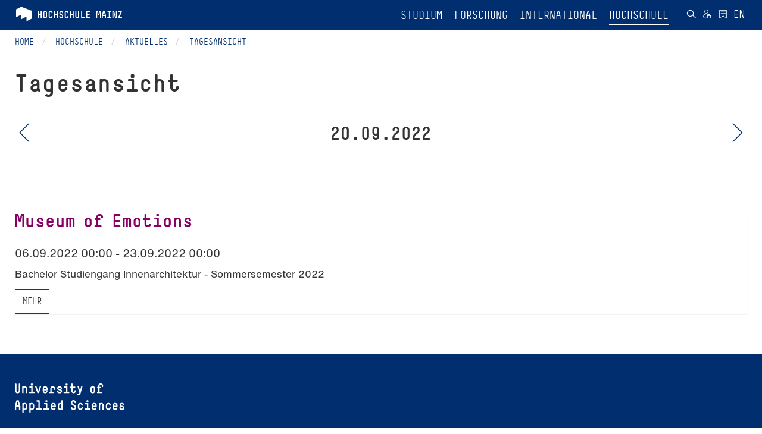

--- FILE ---
content_type: text/html; charset=utf-8
request_url: https://www.hs-mainz.de/hochschule/aktuelles/kalender/tagesanischt/monat/2022/9/?tx_calendarize_calendar%5Bday%5D=20&cHash=9700b3c11e64bb611d3932bfcc78741f
body_size: 23922
content:
<!DOCTYPE html>
<html lang="de">
<head>

<meta charset="utf-8">
<!-- 
	This website is powered by TYPO3 - inspiring people to share!
	TYPO3 is a free open source Content Management Framework initially created by Kasper Skaarhoj and licensed under GNU/GPL.
	TYPO3 is copyright 1998-2026 of Kasper Skaarhoj. Extensions are copyright of their respective owners.
	Information and contribution at https://typo3.org/
-->




<meta name="generator" content="TYPO3 CMS">
<meta name="viewport" content="width=device-width, initial-scale=1.0">
<meta name="keywords" content="Hochschule Mainz, Profil">
<meta name="description" content="Das Morgen gestalten – Im Verbund der drei Fachbereiche Gestaltung, Technik und Wirtschaft">
<meta name="twitter:card" content="summary">
<meta name="apple-mobile-web-app-capable" content="yes">
<meta name="mobile-web-app-capable" content="yes">


<link rel="stylesheet" href="/_assets/e6ee9b8cb45bef781478b150e86de722/Theme/Stylesheet/main.min.css?1762156341" media="all" title="Default">
<link rel="stylesheet" href="/typo3temp/assets/compressed/merged-6ccd8b54001ec683ee05896d3b0365e2.css?1762156624" media="all">



<script src="/typo3temp/assets/compressed/merged-3240d919be94943d5b08edd903446b73.js?1762156624"></script>


<link rel="shortcut icon" href="/fileadmin/Icons/HSM_LOGO-V-32x32.png" type="image/x-icon">
            <link rel="apple-touch-icon" href="/fileadmin/Icons/HSM_LOGO-V-180x180.png">
            <meta name="msapplication-square150x150logo" content="/fileadmin/Icons/HSM_LOGO-V-150x150.png">
            <meta name="msapplication-wide310x150logo" content="/fileadmin/Icons/HSM_LOGO-V-310x150.png">
            <meta name="msapplication-square310x310logo" content="/fileadmin/Icons/HSM_LOGO-V-310x310.png"><title>Tagesansicht - Hochschule Mainz</title><!-- Matomo Tag Manager -->
    <script>
        var _mtm = window._mtm = window._mtm || [];
        _mtm.push({'mtm.startTime': (new Date().getTime()), 'event': 'mtm.Start'});
        (function() {
            var d=document, g=d.createElement('script'), s=d.getElementsByTagName('script')[0];
            g.async=true; g.src='https://piwik.hs-mainz.de/js/container_8Lod3dlO.js'; s.parentNode.insertBefore(g,s);
        })();
    </script>
<!-- End Matomo Tag Manager -->
<link rel="canonical" href="https://www.hs-mainz.de/hochschule/aktuelles/kalender/tagesanischt/monat/2022/9/"/>
</head>
<body class="###CLASS### no-js">
<div id="main" class="m-scene">
    <div class="inner-wrap general default">
        
	
		<div class="body-inner-wrap no-header-content">
			<div class="loader-icon-wrap">
				<div class="loader-icon">

					

					<span class="loader"></span>
				</div>
			</div>
			


		<nav id="main-navbar" class="navbar navbar-inverse navbar-fixed-top  scene_element scene_element--fadeindown">
			<div class="container">
				<div class="navbar-header">
					<button type="button" class="navbar-toggle collapsed" data-toggle="collapse" data-target="#main-navbar-collapse" aria-expanded="false" aria-controls="navbar">
						<span class="sr-only">Toggle navigation</span>
						<span class="icon-bar"></span>
						<span class="icon-bar"></span>
						<span class="icon-bar"></span>
					</button>

					
	<div class="navbar-brand">
		
				<a href="/">
					
	
	
	

	<div class="inner-wrap">
		<span class="logo long">
			<svg xmlns="http://www.w3.org/2000/svg" xmlns:xlink="http://www.w3.org/1999/xlink" version="1.1" id="Ebene_1" x="0px" y="0px" width="180px" height="25px" viewBox="0 0 180 25" enable-background="new 0 0 180 25" xml:space="preserve">
<g>
	<g>
		<path fill="#FFFFFF" d="M43.778,19.781c-0.289,0-0.51-0.221-0.51-0.51v-4.676h-2.753v4.676c0,0.289-0.221,0.51-0.51,0.51h-0.714    c-0.289,0-0.51-0.221-0.51-0.51V8.187c0-0.289,0.221-0.51,0.51-0.51h0.714c0.289,0,0.51,0.221,0.51,0.51v4.676h2.753V8.187    c0-0.289,0.221-0.51,0.51-0.51h0.714c0.289,0,0.51,0.221,0.51,0.51v11.084c0,0.289-0.221,0.51-0.51,0.51H43.778z"/>
		<path fill="#FFFFFF" d="M47.672,10.431c0-1.632,1.326-2.94,2.94-2.94h0.51c1.615,0,2.94,1.31,2.94,2.94v6.596    c0,1.615-1.326,2.939-2.94,2.939h-0.51c-1.615,0-2.94-1.324-2.94-2.939V10.431z M49.406,17.027c0,0.662,0.527,1.207,1.207,1.207    h0.51c0.68,0,1.207-0.545,1.207-1.207v-6.596c0-0.663-0.527-1.207-1.207-1.207h-0.51c-0.68,0-1.207,0.544-1.207,1.207V17.027z"/>
		<path fill="#FFFFFF" d="M59.657,19.969c-1.615,0-2.941-1.311-2.941-2.941v-6.595c0-1.615,1.326-2.94,2.941-2.94h0.527    c1.632,0,2.958,1.326,2.958,2.94v0.356c0,0.289-0.221,0.511-0.51,0.511h-0.714c-0.289,0-0.51-0.222-0.51-0.511v-0.356    c0-0.663-0.544-1.207-1.224-1.207h-0.527c-0.663,0-1.207,0.544-1.207,1.207v6.595c0,0.664,0.544,1.207,1.207,1.207h0.527    c0.68,0,1.224-0.543,1.224-1.207v-0.543c0-0.289,0.221-0.51,0.51-0.51h0.714c0.289,0,0.51,0.221,0.51,0.51v0.543    c0,1.633-1.326,2.941-2.958,2.941H59.657z"/>
		<path fill="#FFFFFF" d="M70.706,19.781c-0.289,0-0.51-0.221-0.51-0.51v-4.676h-2.753v4.676c0,0.289-0.221,0.51-0.51,0.51h-0.714    c-0.289,0-0.51-0.221-0.51-0.51V8.187c0-0.289,0.221-0.51,0.51-0.51h0.714c0.289,0,0.51,0.221,0.51,0.51v4.676h2.753V8.187    c0-0.289,0.221-0.51,0.51-0.51h0.714c0.289,0,0.51,0.221,0.51,0.51v11.084c0,0.289-0.221,0.51-0.51,0.51H70.706z"/>
		<path fill="#FFFFFF" d="M77.455,19.969c-1.632,0-2.94-1.326-2.94-2.941v-0.373c0-0.289,0.221-0.51,0.51-0.51h0.714    c0.289,0,0.51,0.221,0.51,0.51v0.373c0,0.664,0.527,1.207,1.207,1.207h0.68c0.68,0,1.207-0.543,1.207-1.207v-0.543    c0-2.363-4.674-1.955-4.674-5.525v-0.527c0-1.615,1.326-2.94,2.941-2.94h0.374c1.615,0,2.941,1.326,2.941,2.94v0.356    c0,0.289-0.221,0.511-0.51,0.511h-0.714c-0.289,0-0.51-0.222-0.51-0.511v-0.356c0-0.663-0.544-1.207-1.207-1.207H77.61    c-0.663,0-1.207,0.544-1.207,1.207v0.527c0,2.177,4.674,1.854,4.674,5.525v0.543c0,1.615-1.309,2.941-2.94,2.941H77.455z"/>
		<path fill="#FFFFFF" d="M86.584,19.969c-1.615,0-2.941-1.311-2.941-2.941v-6.595c0-1.615,1.326-2.94,2.941-2.94h0.527    c1.632,0,2.958,1.326,2.958,2.94v0.356c0,0.289-0.221,0.511-0.51,0.511h-0.714c-0.289,0-0.51-0.222-0.51-0.511v-0.356    c0-0.663-0.544-1.207-1.224-1.207h-0.527c-0.663,0-1.207,0.544-1.207,1.207v6.595c0,0.664,0.544,1.207,1.207,1.207h0.527    c0.68,0,1.224-0.543,1.224-1.207v-0.543c0-0.289,0.221-0.51,0.51-0.51h0.714c0.289,0,0.51,0.221,0.51,0.51v0.543    c0,1.633-1.326,2.941-2.958,2.941H86.584z"/>
		<path fill="#FFFFFF" d="M97.634,19.781c-0.289,0-0.51-0.221-0.51-0.51v-4.676h-2.753v4.676c0,0.289-0.221,0.51-0.51,0.51h-0.714    c-0.289,0-0.51-0.221-0.51-0.51V8.187c0-0.289,0.221-0.51,0.51-0.51h0.714c0.289,0,0.51,0.221,0.51,0.51v4.676h2.753V8.187    c0-0.289,0.221-0.51,0.51-0.51h0.714c0.289,0,0.51,0.221,0.51,0.51v11.084c0,0.289-0.221,0.51-0.51,0.51H97.634z"/>
		<path fill="#FFFFFF" d="M104.536,19.969c-1.615,0-2.924-1.326-2.924-2.941V8.188c0-0.289,0.221-0.51,0.51-0.51h0.697    c0.289,0,0.51,0.221,0.51,0.51v8.839c0,0.664,0.544,1.207,1.207,1.207h0.374c0.663,0,1.207-0.543,1.207-1.207V8.188    c0-0.289,0.221-0.51,0.51-0.51h0.697c0.289,0,0.51,0.221,0.51,0.51v8.839c0,1.615-1.309,2.941-2.924,2.941H104.536z"/>
		<path fill="#FFFFFF" d="M111.795,19.781c-0.289,0-0.51-0.221-0.51-0.51V8.187c0-0.289,0.221-0.51,0.51-0.51h0.714    c0.289,0,0.51,0.221,0.51,0.51v9.86h3.638c0.289,0,0.51,0.221,0.51,0.51v0.715c0,0.289-0.221,0.51-0.51,0.51H111.795z"/>
		<path fill="#FFFFFF" d="M120.244,19.781c-0.289,0-0.51-0.221-0.51-0.51V8.17c0-0.272,0.221-0.493,0.51-0.493h5.202    c0.289,0,0.527,0.221,0.527,0.51v0.714c0,0.272-0.238,0.51-0.527,0.51h-3.978v3.452h3.621c0.289,0,0.527,0.221,0.527,0.51v0.715    c0,0.287-0.238,0.51-0.527,0.51h-3.621v3.451h3.995c0.289,0,0.51,0.221,0.51,0.51v0.713c0,0.289-0.221,0.51-0.51,0.51H120.244    L120.244,19.781z"/>
		<path fill="#FFFFFF" d="M143.5,19.781c-0.289,0-0.51-0.221-0.51-0.51v-7.633c0-0.425,0.119-1.836,0.136-2.006h-0.391    c-0.017,0.17-0.187,1.581-0.306,2.006l-0.867,2.959c-0.068,0.238-0.272,0.34-0.493,0.34h-0.884c-0.221,0-0.425-0.102-0.493-0.34    l-0.867-2.959c-0.119-0.425-0.289-1.836-0.306-2.006h-0.391c0.017,0.17,0.136,1.581,0.136,2.006v7.633    c0,0.289-0.221,0.51-0.51,0.51h-0.714c-0.306,0-0.51-0.221-0.51-0.51V8.187c0-0.289,0.221-0.51,0.51-0.51h1.955    c0.221,0,0.425,0.119,0.476,0.322l0.969,3.995c0.085,0.323,0.17,1.14,0.187,1.328c0.017-0.188,0.102-1.005,0.187-1.328L141.783,8    c0.051-0.203,0.255-0.322,0.476-0.322h1.955c0.289,0,0.51,0.221,0.51,0.51v11.084c0,0.289-0.221,0.51-0.51,0.51H143.5z"/>
		<path fill="#FFFFFF" d="M153.071,19.271c0,0.289-0.221,0.51-0.51,0.51h-0.714c-0.289,0-0.51-0.221-0.51-0.51V15.99h-3.467v3.281    c0,0.289-0.204,0.51-0.493,0.51h-0.731c-0.289,0-0.51-0.221-0.51-0.51v-4.217c0-0.018,0-0.051,0.017-0.102l1.818-6.903    c0.068-0.255,0.272-0.374,0.51-0.374h2.244c0.238,0,0.442,0.119,0.51,0.374l1.819,6.903c0.017,0.051,0.017,0.084,0.017,0.102    V19.271z M149.807,9.411h-0.408l-1.258,4.847h2.923L149.807,9.411z"/>
		<path fill="#FFFFFF" d="M155.791,19.781c-0.289,0-0.51-0.221-0.51-0.51v-0.715c0-0.289,0.221-0.51,0.51-0.51h1.921V9.41h-1.734    c-0.289,0-0.51-0.221-0.51-0.51V8.186c0-0.289,0.221-0.51,0.51-0.51h5.202c0.289,0,0.51,0.221,0.51,0.51V8.9    c0,0.289-0.221,0.51-0.51,0.51h-1.734v8.637h1.921c0.289,0,0.51,0.221,0.51,0.51v0.715c0,0.289-0.221,0.51-0.51,0.51H155.791z"/>
		<path fill="#FFFFFF" d="M168.898,19.781c-0.204,0-0.425-0.102-0.493-0.34l-2.295-7.803c-0.136-0.425-0.374-1.854-0.391-2.023    h-0.408c0.017,0.17,0.153,1.599,0.153,2.023v7.633c0,0.289-0.221,0.51-0.51,0.51h-0.714c-0.289,0-0.51-0.221-0.51-0.51V8.187    c0-0.289,0.238-0.51,0.527-0.51h1.955c0.204,0,0.425,0.085,0.493,0.322L169,15.803c0.136,0.441,0.374,1.871,0.391,2.041h0.408    c-0.017-0.17-0.153-1.6-0.153-2.041V8.187c0-0.289,0.221-0.51,0.51-0.51h0.714c0.289,0,0.51,0.221,0.51,0.51v11.084    c0,0.289-0.221,0.51-0.51,0.51H168.898z"/>
		<path fill="#FFFFFF" d="M173.931,19.781c-0.289,0-0.51-0.221-0.51-0.51v-0.613c0-0.289,0.034-0.355,0.136-0.578l4.029-8.669    h-3.468c-0.289,0-0.527-0.221-0.527-0.51V8.187c0-0.289,0.221-0.51,0.51-0.51h5.032c0.289,0,0.51,0.221,0.51,0.51v0.697    c0,0.033-0.017,0.271-0.136,0.526l-4.029,8.638h4.012c0.289,0,0.51,0.221,0.51,0.51v0.713c0,0.289-0.221,0.51-0.51,0.51H173.931    L173.931,19.781z"/>
		<path fill="#FFFFFF" d="M1.962,5.294c0,0,0-0.478,0.425-0.69l7.944-3.991c0,0,0.425-0.213,0.87-0.045l16.698,6.291    c0,0,0.445,0.167,0.445,0.645v12.301c0,0,0,0.477-0.425,0.689l-7.944,3.99c0,0-0.425,0.213-0.425-0.264v-6.777    c0,0,0-0.477-0.425-0.264l-7.944,3.99c0,0-0.425,0.215-0.425-0.264v-6.775c0,0,0-0.479-0.425-0.266l-7.944,3.992    c0,0-0.425,0.213-0.425-0.264V5.294L1.962,5.294z"/>
	</g>
</g>
</svg>
		</span>
		<span class="logo short">
			<svg xmlns="http://www.w3.org/2000/svg" xmlns:xlink="http://www.w3.org/1999/xlink" version="1.1" id="Ebene_1" x="0px" y="0px" width="180px" height="25px" viewBox="0 0 180 25" enable-background="new 0 0 180 25" xml:space="preserve">
<g>
	<g>
		<path fill="#FFFFFF" d="M43.778,19.781c-0.289,0-0.51-0.221-0.51-0.51v-4.676h-2.753v4.676c0,0.289-0.221,0.51-0.51,0.51h-0.714    c-0.289,0-0.51-0.221-0.51-0.51V8.187c0-0.289,0.221-0.51,0.51-0.51h0.714c0.289,0,0.51,0.221,0.51,0.51v4.676h2.753V8.187    c0-0.289,0.221-0.51,0.51-0.51h0.714c0.289,0,0.51,0.221,0.51,0.51v11.084c0,0.289-0.221,0.51-0.51,0.51H43.778z"/>
		<path fill="#FFFFFF" d="M47.672,10.431c0-1.632,1.326-2.94,2.94-2.94h0.51c1.615,0,2.94,1.31,2.94,2.94v6.596    c0,1.615-1.326,2.939-2.94,2.939h-0.51c-1.615,0-2.94-1.324-2.94-2.939V10.431z M49.406,17.027c0,0.662,0.527,1.207,1.207,1.207    h0.51c0.68,0,1.207-0.545,1.207-1.207v-6.596c0-0.663-0.527-1.207-1.207-1.207h-0.51c-0.68,0-1.207,0.544-1.207,1.207V17.027z"/>
		<path fill="#FFFFFF" d="M59.657,19.969c-1.615,0-2.941-1.311-2.941-2.941v-6.595c0-1.615,1.326-2.94,2.941-2.94h0.527    c1.632,0,2.958,1.326,2.958,2.94v0.356c0,0.289-0.221,0.511-0.51,0.511h-0.714c-0.289,0-0.51-0.222-0.51-0.511v-0.356    c0-0.663-0.544-1.207-1.224-1.207h-0.527c-0.663,0-1.207,0.544-1.207,1.207v6.595c0,0.664,0.544,1.207,1.207,1.207h0.527    c0.68,0,1.224-0.543,1.224-1.207v-0.543c0-0.289,0.221-0.51,0.51-0.51h0.714c0.289,0,0.51,0.221,0.51,0.51v0.543    c0,1.633-1.326,2.941-2.958,2.941H59.657z"/>
		<path fill="#FFFFFF" d="M70.706,19.781c-0.289,0-0.51-0.221-0.51-0.51v-4.676h-2.753v4.676c0,0.289-0.221,0.51-0.51,0.51h-0.714    c-0.289,0-0.51-0.221-0.51-0.51V8.187c0-0.289,0.221-0.51,0.51-0.51h0.714c0.289,0,0.51,0.221,0.51,0.51v4.676h2.753V8.187    c0-0.289,0.221-0.51,0.51-0.51h0.714c0.289,0,0.51,0.221,0.51,0.51v11.084c0,0.289-0.221,0.51-0.51,0.51H70.706z"/>
		<path fill="#FFFFFF" d="M77.455,19.969c-1.632,0-2.94-1.326-2.94-2.941v-0.373c0-0.289,0.221-0.51,0.51-0.51h0.714    c0.289,0,0.51,0.221,0.51,0.51v0.373c0,0.664,0.527,1.207,1.207,1.207h0.68c0.68,0,1.207-0.543,1.207-1.207v-0.543    c0-2.363-4.674-1.955-4.674-5.525v-0.527c0-1.615,1.326-2.94,2.941-2.94h0.374c1.615,0,2.941,1.326,2.941,2.94v0.356    c0,0.289-0.221,0.511-0.51,0.511h-0.714c-0.289,0-0.51-0.222-0.51-0.511v-0.356c0-0.663-0.544-1.207-1.207-1.207H77.61    c-0.663,0-1.207,0.544-1.207,1.207v0.527c0,2.177,4.674,1.854,4.674,5.525v0.543c0,1.615-1.309,2.941-2.94,2.941H77.455z"/>
		<path fill="#FFFFFF" d="M86.584,19.969c-1.615,0-2.941-1.311-2.941-2.941v-6.595c0-1.615,1.326-2.94,2.941-2.94h0.527    c1.632,0,2.958,1.326,2.958,2.94v0.356c0,0.289-0.221,0.511-0.51,0.511h-0.714c-0.289,0-0.51-0.222-0.51-0.511v-0.356    c0-0.663-0.544-1.207-1.224-1.207h-0.527c-0.663,0-1.207,0.544-1.207,1.207v6.595c0,0.664,0.544,1.207,1.207,1.207h0.527    c0.68,0,1.224-0.543,1.224-1.207v-0.543c0-0.289,0.221-0.51,0.51-0.51h0.714c0.289,0,0.51,0.221,0.51,0.51v0.543    c0,1.633-1.326,2.941-2.958,2.941H86.584z"/>
		<path fill="#FFFFFF" d="M97.634,19.781c-0.289,0-0.51-0.221-0.51-0.51v-4.676h-2.753v4.676c0,0.289-0.221,0.51-0.51,0.51h-0.714    c-0.289,0-0.51-0.221-0.51-0.51V8.187c0-0.289,0.221-0.51,0.51-0.51h0.714c0.289,0,0.51,0.221,0.51,0.51v4.676h2.753V8.187    c0-0.289,0.221-0.51,0.51-0.51h0.714c0.289,0,0.51,0.221,0.51,0.51v11.084c0,0.289-0.221,0.51-0.51,0.51H97.634z"/>
		<path fill="#FFFFFF" d="M104.536,19.969c-1.615,0-2.924-1.326-2.924-2.941V8.188c0-0.289,0.221-0.51,0.51-0.51h0.697    c0.289,0,0.51,0.221,0.51,0.51v8.839c0,0.664,0.544,1.207,1.207,1.207h0.374c0.663,0,1.207-0.543,1.207-1.207V8.188    c0-0.289,0.221-0.51,0.51-0.51h0.697c0.289,0,0.51,0.221,0.51,0.51v8.839c0,1.615-1.309,2.941-2.924,2.941H104.536z"/>
		<path fill="#FFFFFF" d="M111.795,19.781c-0.289,0-0.51-0.221-0.51-0.51V8.187c0-0.289,0.221-0.51,0.51-0.51h0.714    c0.289,0,0.51,0.221,0.51,0.51v9.86h3.638c0.289,0,0.51,0.221,0.51,0.51v0.715c0,0.289-0.221,0.51-0.51,0.51H111.795z"/>
		<path fill="#FFFFFF" d="M120.244,19.781c-0.289,0-0.51-0.221-0.51-0.51V8.17c0-0.272,0.221-0.493,0.51-0.493h5.202    c0.289,0,0.527,0.221,0.527,0.51v0.714c0,0.272-0.238,0.51-0.527,0.51h-3.978v3.452h3.621c0.289,0,0.527,0.221,0.527,0.51v0.715    c0,0.287-0.238,0.51-0.527,0.51h-3.621v3.451h3.995c0.289,0,0.51,0.221,0.51,0.51v0.713c0,0.289-0.221,0.51-0.51,0.51H120.244    L120.244,19.781z"/>
		<path fill="#FFFFFF" d="M143.5,19.781c-0.289,0-0.51-0.221-0.51-0.51v-7.633c0-0.425,0.119-1.836,0.136-2.006h-0.391    c-0.017,0.17-0.187,1.581-0.306,2.006l-0.867,2.959c-0.068,0.238-0.272,0.34-0.493,0.34h-0.884c-0.221,0-0.425-0.102-0.493-0.34    l-0.867-2.959c-0.119-0.425-0.289-1.836-0.306-2.006h-0.391c0.017,0.17,0.136,1.581,0.136,2.006v7.633    c0,0.289-0.221,0.51-0.51,0.51h-0.714c-0.306,0-0.51-0.221-0.51-0.51V8.187c0-0.289,0.221-0.51,0.51-0.51h1.955    c0.221,0,0.425,0.119,0.476,0.322l0.969,3.995c0.085,0.323,0.17,1.14,0.187,1.328c0.017-0.188,0.102-1.005,0.187-1.328L141.783,8    c0.051-0.203,0.255-0.322,0.476-0.322h1.955c0.289,0,0.51,0.221,0.51,0.51v11.084c0,0.289-0.221,0.51-0.51,0.51H143.5z"/>
		<path fill="#FFFFFF" d="M153.071,19.271c0,0.289-0.221,0.51-0.51,0.51h-0.714c-0.289,0-0.51-0.221-0.51-0.51V15.99h-3.467v3.281    c0,0.289-0.204,0.51-0.493,0.51h-0.731c-0.289,0-0.51-0.221-0.51-0.51v-4.217c0-0.018,0-0.051,0.017-0.102l1.818-6.903    c0.068-0.255,0.272-0.374,0.51-0.374h2.244c0.238,0,0.442,0.119,0.51,0.374l1.819,6.903c0.017,0.051,0.017,0.084,0.017,0.102    V19.271z M149.807,9.411h-0.408l-1.258,4.847h2.923L149.807,9.411z"/>
		<path fill="#FFFFFF" d="M155.791,19.781c-0.289,0-0.51-0.221-0.51-0.51v-0.715c0-0.289,0.221-0.51,0.51-0.51h1.921V9.41h-1.734    c-0.289,0-0.51-0.221-0.51-0.51V8.186c0-0.289,0.221-0.51,0.51-0.51h5.202c0.289,0,0.51,0.221,0.51,0.51V8.9    c0,0.289-0.221,0.51-0.51,0.51h-1.734v8.637h1.921c0.289,0,0.51,0.221,0.51,0.51v0.715c0,0.289-0.221,0.51-0.51,0.51H155.791z"/>
		<path fill="#FFFFFF" d="M168.898,19.781c-0.204,0-0.425-0.102-0.493-0.34l-2.295-7.803c-0.136-0.425-0.374-1.854-0.391-2.023    h-0.408c0.017,0.17,0.153,1.599,0.153,2.023v7.633c0,0.289-0.221,0.51-0.51,0.51h-0.714c-0.289,0-0.51-0.221-0.51-0.51V8.187    c0-0.289,0.238-0.51,0.527-0.51h1.955c0.204,0,0.425,0.085,0.493,0.322L169,15.803c0.136,0.441,0.374,1.871,0.391,2.041h0.408    c-0.017-0.17-0.153-1.6-0.153-2.041V8.187c0-0.289,0.221-0.51,0.51-0.51h0.714c0.289,0,0.51,0.221,0.51,0.51v11.084    c0,0.289-0.221,0.51-0.51,0.51H168.898z"/>
		<path fill="#FFFFFF" d="M173.931,19.781c-0.289,0-0.51-0.221-0.51-0.51v-0.613c0-0.289,0.034-0.355,0.136-0.578l4.029-8.669    h-3.468c-0.289,0-0.527-0.221-0.527-0.51V8.187c0-0.289,0.221-0.51,0.51-0.51h5.032c0.289,0,0.51,0.221,0.51,0.51v0.697    c0,0.033-0.017,0.271-0.136,0.526l-4.029,8.638h4.012c0.289,0,0.51,0.221,0.51,0.51v0.713c0,0.289-0.221,0.51-0.51,0.51H173.931    L173.931,19.781z"/>
		<path fill="#FFFFFF" d="M1.962,5.294c0,0,0-0.478,0.425-0.69l7.944-3.991c0,0,0.425-0.213,0.87-0.045l16.698,6.291    c0,0,0.445,0.167,0.445,0.645v12.301c0,0,0,0.477-0.425,0.689l-7.944,3.99c0,0-0.425,0.213-0.425-0.264v-6.777    c0,0,0-0.477-0.425-0.264l-7.944,3.99c0,0-0.425,0.215-0.425-0.264v-6.775c0,0,0-0.479-0.425-0.266l-7.944,3.992    c0,0-0.425,0.213-0.425-0.264V5.294L1.962,5.294z"/>
	</g>
</g>
</svg>
		</span>
		<span class="logo default">
			<svg xmlns="http://www.w3.org/2000/svg" viewBox="0 0 377.94666 103.93333" height="103.93333" width="377.94666" xml:space="preserve" id="svg2" version="1.1">
    <defs id="defs6"/>
    <g transform="matrix(1.3333333,0,0,-1.3333333,0,103.93333)" id="g10">
        <g transform="scale(0.1)" id="g12">
            <path id="path14" fill="#ffffff" fill-opacity="1" fill-rule="nonzero" stroke="none" d="m 1634.1,538.594 h -102.31 c -5.66,0 -10,4.332 -10,9.996 v 217.609 c 0,5.332 4.34,9.664 10,9.664 h 101.97 c 5.67,0 10.33,-4.332 10.33,-10 v -13.996 c 0,-5.332 -4.66,-9.996 -10.33,-9.996 h -77.98 v -67.648 h 70.99 c 5.66,0 10.33,-4.332 10.33,-9.996 V 650.23 c 0,-5.667 -4.67,-10 -10.33,-10 h -70.99 v -67.648 h 78.32 c 5.66,0 9.99,-4.332 9.99,-9.996 V 548.59 c 0,-5.664 -4.33,-9.996 -9.99,-9.996 z m -157.41,0 h -95.31 c -5.66,0 -9.99,4.332 -9.99,9.996 v 217.273 c 0,5.668 4.33,10 9.99,10 h 14 c 5.67,0 10,-4.332 10,-10 V 572.582 h 71.31 c 5.67,0 10,-4.332 10,-9.996 V 548.59 c 0,-5.664 -4.33,-9.996 -10,-9.996 z m -215.61,-3.668 h -7.33 c -31.66,0 -57.32,25.992 -57.32,57.652 v 173.285 c 0,5.668 4.34,10 10,10 h 13.66 c 5.67,0 10,-4.332 10,-10 V 592.578 c 0,-12.996 10.67,-23.66 23.66,-23.66 h 7.33 c 13,0 23.66,10.664 23.66,23.66 v 173.285 c 0,5.668 4.34,10 10,10 h 13.66 c 5.67,0 10,-4.332 10,-10 V 592.578 c 0,-31.66 -25.66,-57.652 -57.32,-57.652 z m -129.3,3.668 h -13.99 c -5.67,0 -10,4.332 -10,9.996 v 91.64 h -53.98 v -91.64 c 0,-5.664 -4.34,-9.996 -10,-9.996 h -14 c -5.66,0 -10,4.332 -10,9.996 v 217.273 c 0,5.668 4.34,10 10,10 h 14 c 5.66,0 10,-4.332 10,-10 v -91.64 h 53.98 v 91.64 c 0,5.668 4.33,10 10,10 h 13.99 c 5.67,0 10,-4.332 10,-10 V 548.59 c 0,-5.664 -4.33,-9.996 -10,-9.996 z M 917.508,534.926 H 907.18 c -31.66,0 -57.653,25.66 -57.653,57.652 v 129.297 c 0,31.66 25.993,57.652 57.653,57.652 h 10.328 c 31.992,0 57.984,-25.992 57.984,-57.652 v -6.996 c 0,-5.664 -4.332,-9.996 -9.996,-9.996 H 951.5 c -5.664,0 -9.996,4.332 -9.996,9.996 v 6.996 c 0,13 -10.664,23.66 -23.996,23.66 H 907.18 c -13,0 -23.664,-10.66 -23.664,-23.66 V 592.578 c 0,-12.996 10.664,-23.66 23.664,-23.66 h 10.328 c 13.332,0 23.996,10.664 23.996,23.66 v 10.664 c 0,5.664 4.332,9.996 9.996,9.996 h 13.996 c 5.664,0 9.996,-4.332 9.996,-9.996 v -10.664 c 0,-31.992 -25.992,-57.652 -57.984,-57.652 z m -165.621,0 h -13.332 c -31.989,0 -57.649,25.992 -57.649,57.652 v 7.332 c 0,5.664 4.332,9.996 9.996,9.996 h 13.996 c 5.665,0 9.997,-4.332 9.997,-9.996 v -7.332 c 0,-12.996 10.332,-23.66 23.66,-23.66 h 13.332 c 13.328,0 23.66,10.664 23.66,23.66 v 10.664 c 0,46.321 -91.645,38.324 -91.645,108.305 v 10.328 c 0,31.66 25.996,57.652 57.653,57.652 h 7.332 c 31.66,0 57.652,-25.992 57.652,-57.652 v -6.996 c 0,-5.664 -4.332,-9.996 -9.996,-9.996 h -14 c -5.664,0 -9.996,4.332 -9.996,9.996 v 6.996 c 0,13 -10.664,23.66 -23.66,23.66 h -7.332 c -12.996,0 -23.66,-10.66 -23.66,-23.66 v -10.328 c 0,-42.656 91.64,-36.324 91.64,-108.305 v -10.664 c 0,-31.66 -25.656,-57.652 -57.648,-57.652 z m -126.633,3.668 h -13.996 c -5.668,0 -10,4.332 -10,9.996 v 91.64 h -53.985 v -91.64 c 0,-5.664 -4.332,-9.996 -9.996,-9.996 h -13.996 c -5.668,0 -10,4.332 -10,9.996 v 217.273 c 0,5.668 4.332,10 10,10 h 13.996 c 5.664,0 9.996,-4.332 9.996,-10 v -91.64 h 53.985 v 91.64 c 0,5.668 4.332,10 10,10 h 13.996 c 5.664,0 9.996,-4.332 9.996,-10 V 548.59 c 0,-5.664 -4.332,-9.996 -9.996,-9.996 z m -215.277,-3.668 h -10.332 c -31.657,0 -57.649,25.66 -57.649,57.652 v 129.297 c 0,31.66 25.992,57.652 57.649,57.652 h 10.332 c 31.992,0 57.984,-25.992 57.984,-57.652 v -6.996 c 0,-5.664 -4.332,-9.996 -9.996,-9.996 h -13.996 c -5.664,0 -9.996,4.332 -9.996,9.996 v 6.996 c 0,13 -10.664,23.66 -23.996,23.66 h -10.332 c -12.997,0 -23.661,-10.66 -23.661,-23.66 V 592.578 c 0,-12.996 10.664,-23.66 23.661,-23.66 h 10.332 c 13.332,0 23.996,10.664 23.996,23.66 v 10.664 c 0,5.664 4.332,9.996 9.996,9.996 h 13.996 c 5.664,0 9.996,-4.332 9.996,-9.996 v -10.664 c 0,-31.992 -25.992,-57.652 -57.984,-57.652 z m -204.7,186.949 V 592.578 c 0,-12.996 10.332,-23.66 23.661,-23.66 h 10 c 13.328,0 23.66,10.664 23.66,23.66 v 129.297 c 0,13 -10.332,23.66 -23.66,23.66 h -10 c -13.329,0 -23.661,-10.66 -23.661,-23.66 z M 171.289,592.578 v 129.297 c 0,31.992 25.992,57.652 57.649,57.652 h 10 c 31.656,0 57.652,-25.66 57.652,-57.652 V 592.578 c 0,-31.66 -25.996,-57.652 -57.652,-57.652 h -10 c -31.657,0 -57.649,25.992 -57.649,57.652 z m -59.32,-53.984 H 97.9727 c -5.6641,0 -9.9961,4.332 -9.9961,9.996 v 91.64 H 33.9922 v -91.64 c 0,-5.664 -4.332,-9.996 -10,-9.996 H 9.99609 C 4.33203,538.594 0,542.926 0,548.59 v 217.273 c 0,5.668 4.33203,10 9.99609,10 H 23.9922 c 5.668,0 10,-4.332 10,-10 v -91.64 h 53.9844 v 91.64 c 0,5.668 4.332,10 9.9961,10 h 13.9963 c 5.668,0 10,-4.332 10,-10 V 548.59 c 0,-5.664 -4.332,-9.996 -10,-9.996 z M 868.742,212.598 h -108.98 c -5.664,0 -9.996,4.332 -9.996,10 v 11.996 c 0,5.668 0.664,7 2.664,11.332 l 78.988,169.969 H 763.43 c -5.668,0 -10.332,4.332 -10.332,9.996 v 14 c 0,5.664 4.332,9.996 10,9.996 h 98.644 c 5.668,0 10,-4.332 10,-9.996 v -13.664 c 0,-0.668 -0.336,-5.332 -2.668,-10.332 L 790.09,246.594 h 78.652 c 5.664,0 9.996,-4.332 9.996,-10 v -13.996 c 0,-5.668 -4.332,-10 -9.996,-10 z m -176.301,0 h -38.66 c -3.996,0 -8.332,2 -9.664,6.668 l -44.988,152.968 c -2.668,8.332 -7.332,36.329 -7.668,39.661 h -7.996 c 0.332,-3.332 3,-31.329 3,-39.661 V 222.598 c 0,-5.668 -4.336,-10 -10,-10 h -13.996 c -5.668,0 -10,4.332 -10,10 v 217.293 c 0,5.664 4.668,9.996 10.332,9.996 h 38.324 c 4,0 8.332,-1.664 9.668,-6.332 l 44.988,-152.973 c 2.668,-8.664 7.332,-36.656 7.668,-39.988 h 7.996 c -0.332,3.332 -3,31.324 -3,39.988 v 149.309 c 0,5.664 4.332,9.996 10,9.996 h 13.996 c 5.668,0 10,-4.332 10,-9.996 V 222.598 c 0,-5.668 -4.332,-10 -10,-10 z m -194.871,0 H 388.258 c -5.664,0 -9.996,4.332 -9.996,10 v 13.996 c 0,5.668 4.332,10 9.996,10 h 37.66 v 169.301 h -33.992 c -5.664,0 -10,4.332 -10,9.996 v 14 c 0,5.664 4.336,9.996 10,9.996 h 101.98 c 5.664,0 9.996,-4.332 9.996,-9.996 v -14 c 0,-5.664 -4.332,-9.996 -9.996,-9.996 H 459.914 V 246.594 h 37.656 c 5.668,0 10,-4.332 10,-10 v -13.996 c 0,-5.668 -4.332,-10 -10,-10 z M 301.609,320.91 276.945,415.895 h -7.996 L 244.285,320.91 h 57.324 z m 39.325,-15.664 v -82.648 c 0,-5.668 -4.332,-10 -9.996,-10 h -13.997 c -5.668,0 -10,4.332 -10,10 v 64.32 h -67.988 v -64.32 c 0,-5.668 -4,-10 -9.664,-10 h -14.328 c -5.668,0 -10,4.332 -10,10 v 82.648 c 0,0.336 0,1 0.332,2 l 35.66,135.309 c 1.332,5 5.332,7.332 10,7.332 h 43.992 c 4.664,0 8.664,-2.332 9.996,-7.332 l 35.661,-135.309 c 0.332,-1 0.332,-1.664 0.332,-2 z M 150.637,212.598 h -13.996 c -5.664,0 -9.996,4.332 -9.996,10 v 149.636 c 0,8.332 2.332,35.993 2.664,39.329 h -7.664 c -0.336,-3.336 -3.668,-30.997 -6,-39.329 L 98.6484,314.246 c -1.332,-4.668 -5.332,-6.664 -9.664,-6.664 H 71.6523 c -4.332,0 -8.332,1.996 -9.664,6.664 l -16.9961,57.988 c -2.332,8.332 -5.668,35.993 -6,39.329 h -7.6641 c 0.3321,-3.336 2.6641,-30.997 2.6641,-39.329 V 222.598 c 0,-5.668 -4.332,-10 -9.9961,-10 H 10 c -6,0 -10,4.332 -10,10 v 217.293 c 0,5.664 4.33203,9.996 10,9.996 h 38.3242 c 4.3321,0 8.3321,-2.332 9.3321,-6.332 l 18.996,-78.321 c 1.668,-6.332 3.3321,-22.328 3.6641,-25.992 0.3359,3.664 2,19.66 3.668,25.992 l 18.9956,78.321 c 1,4 5,6.332 9.333,6.332 h 38.324 c 5.668,0 10,-4.332 10,-9.996 V 222.598 c 0,-5.668 -4.332,-10 -10,-10 z M 1984.25,625.68 c 0,0 0,15.297 13.7,22.156 l 256.07,128.156 c 0,0 13.7,6.856 28.04,1.473 l 538.25,-202.039 c 0,0 14.34,-5.387 14.34,-20.684 V 151.848 c 0,0 0,-15.301 -13.7,-22.153 L 2564.88,1.53125 c 0,0 -13.7,-6.85156 -13.7,8.44141 V 227.656 c 0,0 0,15.297 -13.7,8.446 L 2281.41,107.938 c 0,0 -13.69,-6.856 -13.69,8.441 v 217.68 c 0,0 0,15.304 -13.7,8.445 l -256.07,-128.16 c 0,0 -13.7,-6.86 -13.7,8.441 v 402.895 0 0"/>
        </g>
    </g>
</svg>
		</span>
	</div>

				</a>
			
	</div>

				</div>

				<div id="main-navbar-collapse" class="navbar-collapse collapse">
					<div class="navbar-right">
						<a class="btn-close" href="#"></a>
						<ul class="nav navbar-nav main-navbar-nav" role="tablist">
							<li class="tools">
								<div class="inner-wrap">
									<span class="primary-tools hidden-xs"><a href="#n--search" data-toggle="tab" aria-controls="n--search" id="btn-search" title="Suchen"><span class="hsmi-search"></span></a><a title="Login" href="/login/"><span class="hsmi-user"></span></a><a class="quicklinks" title="Quicklinks" href="/quicklinks/"><span class="hsmi-icon_quicklinks"></span></a></span><span class="primary-tools hidden-xs"><a href=""
															   class="no-smoothState"
															   title="Auf Englisch umschalten"><span class="hsmi-language-en"></span></a></span>
								</div>
							</li>

							
								
									
								
									
										<li class="main-navbar-nav-item ">
											<a href="#n6" data-toggle="tab" aria-controls="n6">
												<span class="inner-wrap">Studium</span>
											</a>
										</li>
									
								
									
										<li class="main-navbar-nav-item ">
											<a href="#n2" data-toggle="tab" aria-controls="n2">
												<span class="inner-wrap">Forschung</span>
											</a>
										</li>
									
								
									
										<li class="main-navbar-nav-item ">
											<a href="#n8326" data-toggle="tab" aria-controls="n8326">
												<span class="inner-wrap">International</span>
											</a>
										</li>
									
								
									
										<li class="main-navbar-nav-item active menu-active">
											<a href="#n14" data-toggle="tab" aria-controls="n14">
												<span class="inner-wrap">Hochschule</span>
											</a>
										</li>
									
								
									
								
							

						</ul>
					</div>
				</div><!--/.nav-collapse -->
			</div>

			<div class="navigation-pages tab-content">
				
					
						
					
						
							<div role="tabpanel" class="tab-pane container fade " id="n6">
								<div class="title">Studium</div>
								
									<ul>
										
											<li class="">
												
														<div class="title">
															<div class="inner-wrap">Unser Angebot</div>
														</div>
														
															<ul class="collapse in icon-ul" id="m119">
																
																	<li class="">
																		<div class="inner-wrap">
																			<a href="/hochschule/organisation/fachbereiche/">
																				<i class="icon-li hsmi-arrow-right"></i> Fach&shy;be&shy;reiche
																			</a>
																		</div>
																	</li>
																
																	<li class="">
																		<div class="inner-wrap">
																			<a href="/studium/studiengaenge/uebersicht/">
																				<i class="icon-li hsmi-arrow-right"></i> Studiengänge
																			</a>
																		</div>
																	</li>
																
																	<li class="">
																		<div class="inner-wrap">
																			<a href="/international/studieren/internationale-studiengaenge/">
																				<i class="icon-li hsmi-arrow-right"></i> In&shy;ter&shy;na&shy;tio&shy;nale Studiengänge
																			</a>
																		</div>
																	</li>
																
																	<li class="">
																		<div class="inner-wrap">
																			<a href="/duales-studium/uebersicht/">
																				<i class="icon-li hsmi-arrow-right"></i> Duales Studium
																			</a>
																		</div>
																	</li>
																
															</ul>
														
													
											</li>
										
											<li class="">
												
														<div class="title">
															<div class="inner-wrap">Vor dem Studium</div>
														</div>
														
															<ul class="collapse in icon-ul" id="m4">
																
																	<li class="">
																		<div class="inner-wrap">
																			<a href="https://www.hs-mainz.de/studium/vor-dem-studium/studienorientierung/uebersicht/">
																				<i class="icon-li hsmi-arrow-right"></i> Stu&shy;di&shy;en&shy;o&shy;ri&shy;en&shy;tie&shy;rung
																			</a>
																		</div>
																	</li>
																
																	<li class="">
																		<div class="inner-wrap">
																			<a href="/studium/vor-dem-studium/bewerbung/uebersicht/">
																				<i class="icon-li hsmi-arrow-right"></i> Bewerbung
																			</a>
																		</div>
																	</li>
																
															</ul>
														
													
											</li>
										
											<li class="">
												
														<div class="title">
															<div class="inner-wrap">Im Studium</div>
														</div>
														
															<ul class="collapse in icon-ul" id="m5">
																
																	<li class="">
																		<div class="inner-wrap">
																			<a href="/studium/im-studium/immatrikulation-rueckmeldung-und-exmatrikulation/">
																				<i class="icon-li hsmi-arrow-right"></i> Immatrikulation, Rück&shy;mel&shy;dung und Ex&shy;ma&shy;tri&shy;ku&shy;la&shy;tion
																			</a>
																		</div>
																	</li>
																
																	<li class="">
																		<div class="inner-wrap">
																			<a href="/studium/im-studium/anerkennung/">
																				<i class="icon-li hsmi-arrow-right"></i> An&shy;er&shy;ken&shy;nung und An&shy;rech&shy;nung
																			</a>
																		</div>
																	</li>
																
																	<li class="">
																		<div class="inner-wrap">
																			<a href="/studium/im-studium/services/uebersicht/">
																				<i class="icon-li hsmi-arrow-right"></i> Services
																			</a>
																		</div>
																	</li>
																
																	<li class="">
																		<div class="inner-wrap">
																			<a href="/studium/services/fachbereichsuebergreifend/bibliothek/">
																				<i class="icon-li hsmi-arrow-right"></i> Bibliothek
																			</a>
																		</div>
																	</li>
																
																	<li class="">
																		<div class="inner-wrap">
																			<a href="/studium/im-studium/studierendenvertretung/">
																				<i class="icon-li hsmi-arrow-right"></i> Stu­die­ren­den­ver­tre­tung
																			</a>
																		</div>
																	</li>
																
																	<li class="">
																		<div class="inner-wrap">
																			<a href="/studium/im-studium/finanzierung-und-stipendien/">
																				<i class="icon-li hsmi-arrow-right"></i> Finanzierung und Stipendien
																			</a>
																		</div>
																	</li>
																
																	<li class="">
																		<div class="inner-wrap">
																			<a href="/hochschule/organisation/gleichstellung/familiengerechte-hochschule/">
																				<i class="icon-li hsmi-arrow-right"></i> Familiengerechte Hochschule
																			</a>
																		</div>
																	</li>
																
																	<li class="">
																		<div class="inner-wrap">
																			<a href="/studium/im-studium/leben-in-mainz/">
																				<i class="icon-li hsmi-arrow-right"></i> Leben in Mainz
																			</a>
																		</div>
																	</li>
																
															</ul>
														
													
											</li>
										
											<li class="">
												
														<div class="title">
															<div class="inner-wrap">Nach dem Studium</div>
														</div>
														
															<ul class="collapse in icon-ul" id="m17">
																
																	<li class="">
																		<div class="inner-wrap">
																			<a href="/studium/services/fachbereichsuebergreifend/career-center/uebersicht/">
																				<i class="icon-li hsmi-arrow-right"></i> Career Center
																			</a>
																		</div>
																	</li>
																
																	<li class="">
																		<div class="inner-wrap">
																			<a href="/studium/nach-dem-studium/alumni/uebersicht/">
																				<i class="icon-li hsmi-arrow-right"></i> Alumni
																			</a>
																		</div>
																	</li>
																
																	<li class="">
																		<div class="inner-wrap">
																			<a href="/forschung/service/gruendungsservice/">
																				<i class="icon-li hsmi-arrow-right"></i> Gründungsservice
																			</a>
																		</div>
																	</li>
																
																	<li class="">
																		<div class="inner-wrap">
																			<a href="/forschung/service/kooperative-promotionen/ueberblick/">
																				<i class="icon-li hsmi-arrow-right"></i> Kooperative Promotionen
																			</a>
																		</div>
																	</li>
																
															</ul>
														
													
											</li>
										
									</ul>
								
							</div>
						
					
						
							<div role="tabpanel" class="tab-pane container fade " id="n2">
								<div class="title">Forschung</div>
								
									<ul>
										
											<li class="">
												
														<div class="title">
															<div class="inner-wrap">Forschung &amp; Transfer</div>
														</div>
														
															<ul class="collapse in icon-ul" id="m44">
																
																	<li class="">
																		<div class="inner-wrap">
																			<a href="/forschung/forschung-transfer/strategie-und-ziele/">
																				<i class="icon-li hsmi-arrow-right"></i> Strategie und Ziele
																			</a>
																		</div>
																	</li>
																
																	<li class="">
																		<div class="inner-wrap">
																			<a href="/forschung/forschung-transfer/schwerpunkte/">
																				<i class="icon-li hsmi-arrow-right"></i> Schwerpunkte
																			</a>
																		</div>
																	</li>
																
																	<li class="">
																		<div class="inner-wrap">
																			<a href="/forschung/forschung-transfer/projekte/aktuelles/">
																				<i class="icon-li hsmi-arrow-right"></i> Projekte
																			</a>
																		</div>
																	</li>
																
																	<li class="">
																		<div class="inner-wrap">
																			<a href="/forschung/forschung-transfer/projekte/empower/">
																				<i class="icon-li hsmi-arrow-right"></i> EMPOWER
																			</a>
																		</div>
																	</li>
																
																	<li class="">
																		<div class="inner-wrap">
																			<a href="/forschung/forschung-transfer/projekte/fdmhawrlp/">
																				<i class="icon-li hsmi-arrow-right"></i> FDM@HAW-rlp
																			</a>
																		</div>
																	</li>
																
																	<li class="">
																		<div class="inner-wrap">
																			<a href="/forschung/forschung-transfer/promotionshawrlp/">
																				<i class="icon-li hsmi-arrow-right"></i> promotion@HAW-rlp
																			</a>
																		</div>
																	</li>
																
															</ul>
														
													
											</li>
										
											<li class="">
												
														<div class="title">
															<div class="inner-wrap">Service</div>
														</div>
														
															<ul class="collapse in icon-ul" id="m46">
																
																	<li class="">
																		<div class="inner-wrap">
																			<a href="/forschung/service/abteilung-forschung-und-transfer/">
																				<i class="icon-li hsmi-arrow-right"></i> Services für Forschung &amp; Transfer
																			</a>
																		</div>
																	</li>
																
																	<li class="">
																		<div class="inner-wrap">
																			<a href="/forschung/service/forschungsfoerderung/">
																				<i class="icon-li hsmi-arrow-right"></i> For&shy;schungs&shy;för&shy;de&shy;rung
																			</a>
																		</div>
																	</li>
																
																	<li class="">
																		<div class="inner-wrap">
																			<a href="/forschung/service/kooperative-promotionen/ueberblick/">
																				<i class="icon-li hsmi-arrow-right"></i> Kooperative Promotionen
																			</a>
																		</div>
																	</li>
																
																	<li class="">
																		<div class="inner-wrap">
																			<a href="/forschung/service/gruendungsservice/">
																				<i class="icon-li hsmi-arrow-right"></i> Gründungsservice
																			</a>
																		</div>
																	</li>
																
																	<li class="">
																		<div class="inner-wrap">
																			<a href="/hochschule/organisation/gleichstellung/frauen-in-der-wissenschaft/">
																				<i class="icon-li hsmi-arrow-right"></i> Frauen in der Wis&shy;sen&shy;schaft
																			</a>
																		</div>
																	</li>
																
																	<li class="">
																		<div class="inner-wrap">
																			<a href="/forschung/service/transferlabor/">
																				<i class="icon-li hsmi-arrow-right"></i> Transferlabor
																			</a>
																		</div>
																	</li>
																
																	<li class="">
																		<div class="inner-wrap">
																			<a href="/forschung/service/qualifizierung/">
																				<i class="icon-li hsmi-arrow-right"></i> Qualifizierung
																			</a>
																		</div>
																	</li>
																
															</ul>
														
													
											</li>
										
											<li class="">
												
														<div class="title">
															<div class="inner-wrap">Strukturen</div>
														</div>
														
															<ul class="collapse in icon-ul" id="m47">
																
																	<li class="">
																		<div class="inner-wrap">
																			<a href="/forschung/strukturen/institute/">
																				<i class="icon-li hsmi-arrow-right"></i> Institute
																			</a>
																		</div>
																	</li>
																
																	<li class="">
																		<div class="inner-wrap">
																			<a href="/forschung/strukturen/mainzed/uebersicht/">
																				<i class="icon-li hsmi-arrow-right"></i> mainzed
																			</a>
																		</div>
																	</li>
																
																	<li class="">
																		<div class="inner-wrap">
																			<a href="/forschung/strukturen/allianzen/">
																				<i class="icon-li hsmi-arrow-right"></i> Allianzen
																			</a>
																		</div>
																	</li>
																
																	<li class="">
																		<div class="inner-wrap">
																			<a href="/forschung/strukturen/amtliche-pruefstelle/">
																				<i class="icon-li hsmi-arrow-right"></i> Amtliche Prüfstelle
																			</a>
																		</div>
																	</li>
																
															</ul>
														
													
											</li>
										
									</ul>
								
							</div>
						
					
						
							<div role="tabpanel" class="tab-pane container fade " id="n8326">
								<div class="title">International</div>
								
									<ul>
										
											<li class="">
												
														<div class="title">
															<div class="inner-wrap">Studieren an der Hochschule Mainz</div>
														</div>
														
															<ul class="collapse in icon-ul" id="m8327">
																
																	<li class="">
																		<div class="inner-wrap">
																			<a href="/international/studieren/internationale-studieninteressierte/">
																				<i class="icon-li hsmi-arrow-right"></i> In&shy;ter&shy;na&shy;tio&shy;nale Stu&shy;di&shy;en&shy;in&shy;ter&shy;es&shy;sier&shy;te
																			</a>
																		</div>
																	</li>
																
																	<li class="">
																		<div class="inner-wrap">
																			<a href="/international/studieren/internationale-austauschstudierende/">
																				<i class="icon-li hsmi-arrow-right"></i> In&shy;ter&shy;na&shy;tio&shy;nale Austauschstu&shy;die&shy;ren&shy;de
																			</a>
																		</div>
																	</li>
																
																	<li class="">
																		<div class="inner-wrap">
																			<a href="/international/studieren/internationale-vollzeitstudierende/">
																				<i class="icon-li hsmi-arrow-right"></i> In&shy;ter&shy;na&shy;tio&shy;nale Vollzeitstu&shy;die&shy;ren&shy;de
																			</a>
																		</div>
																	</li>
																
																	<li class="">
																		<div class="inner-wrap">
																			<a href="/international/studieren/internationale-studiengaenge/">
																				<i class="icon-li hsmi-arrow-right"></i> In&shy;ter&shy;na&shy;tio&shy;nale Studiengänge
																			</a>
																		</div>
																	</li>
																
																	<li class="">
																		<div class="inner-wrap">
																			<a href="/studium/im-studium/finanzierung-und-stipendien/">
																				<i class="icon-li hsmi-arrow-right"></i> Stu&shy;di&shy;en&shy;fi&shy;nan&shy;zie&shy;rung und Stipendien
																			</a>
																		</div>
																	</li>
																
																	<li class="">
																		<div class="inner-wrap">
																			<a href="https://www.bids-mainz.de/">
																				<i class="icon-li hsmi-arrow-right"></i> PASCH-Schüler*innen
																			</a>
																		</div>
																	</li>
																
															</ul>
														
													
											</li>
										
											<li class="">
												
														<div class="title">
															<div class="inner-wrap">Aufenthalte im Ausland</div>
														</div>
														
															<ul class="collapse in icon-ul" id="m8619">
																
																	<li class="">
																		<div class="inner-wrap">
																			<a href="/international/auslandsaufenthalte/studieren-im-ausland/">
																				<i class="icon-li hsmi-arrow-right"></i> Studieren im Ausland
																			</a>
																		</div>
																	</li>
																
																	<li class="">
																		<div class="inner-wrap">
																			<a href="/international/profil/erasmus/">
																				<i class="icon-li hsmi-arrow-right"></i> Erasmus+
																			</a>
																		</div>
																	</li>
																
																	<li class="">
																		<div class="inner-wrap">
																			<a href="/international/auslandsaufenthalte/auslandsaufenthalte-fuer-lehrende-und-personal/">
																				<i class="icon-li hsmi-arrow-right"></i> Auslandsaufenthalte für Lehrende und Personal
																			</a>
																		</div>
																	</li>
																
															</ul>
														
													
											</li>
										
											<li class="">
												
														<div class="title">
															<div class="inner-wrap">Kooperationen und Projekte</div>
														</div>
														
															<ul class="collapse in icon-ul" id="m8620">
																
																	<li class="">
																		<div class="inner-wrap">
																			<a href="/international/kooperationen-und-projekte/unternehmen/">
																				<i class="icon-li hsmi-arrow-right"></i> Unternehmen
																			</a>
																		</div>
																	</li>
																
																	<li class="">
																		<div class="inner-wrap">
																			<a href="/international/kooperationen-und-projekte/international-young-professionals-academy-iypa/">
																				<i class="icon-li hsmi-arrow-right"></i> In&shy;ter&shy;na&shy;tio&shy;nal Young Professionals Academy (IYPA)
																			</a>
																		</div>
																	</li>
																
																	<li class="">
																		<div class="inner-wrap">
																			<a href="/international/kooperationen-und-projekte/global-outreach-through-action-and-leadership-goal/">
																				<i class="icon-li hsmi-arrow-right"></i> Global Outreach through Action and Leadership (GOAL)
																			</a>
																		</div>
																	</li>
																
															</ul>
														
													
											</li>
										
											<li class="">
												
														<div class="title">
															<div class="inner-wrap">In&shy;ter&shy;na&shy;tio&shy;nales Profil</div>
														</div>
														
															<ul class="collapse in icon-ul" id="m18">
																
																	<li class="">
																		<div class="inner-wrap">
																			<a href="/international/profil/international-office/">
																				<i class="icon-li hsmi-arrow-right"></i> In&shy;ter&shy;na&shy;tio&shy;nal Office
																			</a>
																		</div>
																	</li>
																
																	<li class="">
																		<div class="inner-wrap">
																			<a href="/international/profil/strategie/">
																				<i class="icon-li hsmi-arrow-right"></i> Strategie
																			</a>
																		</div>
																	</li>
																
																	<li class="">
																		<div class="inner-wrap">
																			<a href="/international/profil/partnerhochschulen/">
																				<i class="icon-li hsmi-arrow-right"></i> Part&shy;ner&shy;hoch&shy;schu&shy;len
																			</a>
																		</div>
																	</li>
																
																	<li class="">
																		<div class="inner-wrap">
																			<a href="/international/profil/international-days-2025/">
																				<i class="icon-li hsmi-arrow-right"></i> In&shy;ter&shy;na&shy;tio&shy;nal Days 2025
																			</a>
																		</div>
																	</li>
																
															</ul>
														
													
											</li>
										
									</ul>
								
							</div>
						
					
						
							<div role="tabpanel" class="tab-pane container fade in active" id="n14">
								<div class="title">Hochschule</div>
								
									<ul>
										
											<li class="">
												
														<div class="title">
															<div class="inner-wrap">Profil</div>
														</div>
														
															<ul class="collapse in icon-ul" id="m126">
																
																	<li class="">
																		<div class="inner-wrap">
																			<a href="/hochschule/profil/ueber-die-hochschule/">
																				<i class="icon-li hsmi-arrow-right"></i> Über die Hochschule
																			</a>
																		</div>
																	</li>
																
																	<li class="">
																		<div class="inner-wrap">
																			<a href="/hochschule/aktuelles/lux-pavillon/">
																				<i class="icon-li hsmi-arrow-right"></i> LUX Pavillon
																			</a>
																		</div>
																	</li>
																
																	<li class="">
																		<div class="inner-wrap">
																			<a href="/microsites/hochschule/lucy/">
																				<i class="icon-li hsmi-arrow-right"></i> LUCY
																			</a>
																		</div>
																	</li>
																
																	<li class="">
																		<div class="inner-wrap">
																			<a href="/hochschule/profil/unser-neuer-campus/">
																				<i class="icon-li hsmi-arrow-right"></i> Unser neuer Campus
																			</a>
																		</div>
																	</li>
																
																	<li class="">
																		<div class="inner-wrap">
																			<a href="/hochschule/profil/geschichte/">
																				<i class="icon-li hsmi-arrow-right"></i> Geschichte
																			</a>
																		</div>
																	</li>
																
															</ul>
														
													
											</li>
										
											<li class="">
												
														<div class="title">
															<div class="inner-wrap">Organisation</div>
														</div>
														
															<ul class="collapse in icon-ul" id="m49">
																
																	<li class="">
																		<div class="inner-wrap">
																			<a href="/hochschule/organisation/hochschulleitung/">
																				<i class="icon-li hsmi-arrow-right"></i> Hochschulleitung
																			</a>
																		</div>
																	</li>
																
																	<li class="">
																		<div class="inner-wrap">
																			<a href="/hochschule/organisation/hochschulverwaltung/">
																				<i class="icon-li hsmi-arrow-right"></i> Hochschulverwaltung
																			</a>
																		</div>
																	</li>
																
																	<li class="">
																		<div class="inner-wrap">
																			<a href="/hochschule/organisation/sichere-hochschule/">
																				<i class="icon-li hsmi-arrow-right"></i> Sichere Hochschule
																			</a>
																		</div>
																	</li>
																
																	<li class="">
																		<div class="inner-wrap">
																			<a href="/hochschule/organisation/gleichstellung/unser-angebot/">
																				<i class="icon-li hsmi-arrow-right"></i> Gleichstellung
																			</a>
																		</div>
																	</li>
																
																	<li class="">
																		<div class="inner-wrap">
																			<a href="/hochschule/organisation/fachbereiche/">
																				<i class="icon-li hsmi-arrow-right"></i> Fach&shy;be&shy;reiche
																			</a>
																		</div>
																	</li>
																
																	<li class="">
																		<div class="inner-wrap">
																			<a href="/hochschule/organisation/gremien/">
																				<i class="icon-li hsmi-arrow-right"></i> Gremien
																			</a>
																		</div>
																	</li>
																
																	<li class="">
																		<div class="inner-wrap">
																			<a href="/personenverzeichnis/">
																				<i class="icon-li hsmi-arrow-right"></i> Per&shy;so&shy;nen&shy;ver&shy;zeich&shy;nis
																			</a>
																		</div>
																	</li>
																
																	<li class="">
																		<div class="inner-wrap">
																			<a href="/karriere/">
																				<i class="icon-li hsmi-arrow-right"></i> Karriere an der Hochschule
																			</a>
																		</div>
																	</li>
																
																	<li class="">
																		<div class="inner-wrap">
																			<a href="/hochschule/organisation/foerdervereine/">
																				<i class="icon-li hsmi-arrow-right"></i> Fördervereine
																			</a>
																		</div>
																	</li>
																
															</ul>
														
													
											</li>
										
											<li class="">
												
														<div class="title">
															<div class="inner-wrap">Qualität</div>
														</div>
														
															<ul class="collapse in icon-ul" id="m48">
																
																	<li class="">
																		<div class="inner-wrap">
																			<a href="/hochschule/qualitaet/lehre/">
																				<i class="icon-li hsmi-arrow-right"></i> Lehre
																			</a>
																		</div>
																	</li>
																
																	<li class="">
																		<div class="inner-wrap">
																			<a href="/hochschule/qualitaet/kompetenzzentrum/ueber-uns/">
																				<i class="icon-li hsmi-arrow-right"></i> Kompetenzzentrum
																			</a>
																		</div>
																	</li>
																
																	<li class="">
																		<div class="inner-wrap">
																			<a href="/hochschule/qualitaet/personalentwicklung/angebote/">
																				<i class="icon-li hsmi-arrow-right"></i> Per&shy;so&shy;nal&shy;ent&shy;wick&shy;lung
																			</a>
																		</div>
																	</li>
																
																	<li class="">
																		<div class="inner-wrap">
																			<a href="/hochschule/qualitaet/qualitaet-in-der-umsetzung/qualitaet-im-studium/">
																				<i class="icon-li hsmi-arrow-right"></i> QM Studium &amp; Lehre
																			</a>
																		</div>
																	</li>
																
																	<li class="">
																		<div class="inner-wrap">
																			<a href="/hochschule/qualitaet/qm-zentrale-verwaltung/das-projekt/">
																				<i class="icon-li hsmi-arrow-right"></i> QM Zentrale Verwaltung
																			</a>
																		</div>
																	</li>
																
																	<li class="">
																		<div class="inner-wrap">
																			<a href="/spielwiese/hinweisgeberschutzgesetz/">
																				<i class="icon-li hsmi-arrow-right"></i> Meldestelle für Hinweisgeber
																			</a>
																		</div>
																	</li>
																
															</ul>
														
													
											</li>
										
											<li class="active ">
												
														<div class="title">
															<div class="inner-wrap">Aktuelles</div>
														</div>
														
															<ul class="collapse in icon-ul" id="m51">
																
																	<li class="">
																		<div class="inner-wrap">
																			<a href="/hochschule/aktuelles/events/">
																				<i class="icon-li hsmi-arrow-right"></i> Events
																			</a>
																		</div>
																	</li>
																
																	<li class="">
																		<div class="inner-wrap">
																			<a href="/hochschule/aktuelles/news/">
																				<i class="icon-li hsmi-arrow-right"></i> News
																			</a>
																		</div>
																	</li>
																
																	<li class="">
																		<div class="inner-wrap">
																			<a href="/hochschule/aktuelles/preis-des-hochschulrats/">
																				<i class="icon-li hsmi-arrow-right"></i> Preis des Hochschulrats
																			</a>
																		</div>
																	</li>
																
																	<li class="">
																		<div class="inner-wrap">
																			<a href="/presse/kommunikation/">
																				<i class="icon-li hsmi-arrow-right"></i> Presse / Kommunikation
																			</a>
																		</div>
																	</li>
																
																	<li class="">
																		<div class="inner-wrap">
																			<a href="/hochschule/aktuelles/publikationen/">
																				<i class="icon-li hsmi-arrow-right"></i> Publikationen
																			</a>
																		</div>
																	</li>
																
															</ul>
														
													
											</li>
										
									</ul>
								
							</div>
						
					
						
					
				
				<div role="tabpanel" class="tab-pane container fade" id="n--search">
					<div class="title">
						Suche
					</div>
					<div class="tx_solr">
    <div class="tx-solr-search-form">
        <form method="get" action="/suche/" data-suggest="/?eID=tx_solr_suggest&id=1027&L=0&filters=%7B%0A%0A%7D" accept-charset="utf-8">

            <input class="tx-solr-q js-solr-q" name="tx_solr[q]"  value="" placeholder="Ich suche..." type="text">
            <button type="submit" class="tx-solr-submit" value="Suchen"><span class="hsmi-search"></span></button>
        </form>
    </div>
</div>


				</div>
			</div>
		</nav>
	




		<nav id="main-navbar-mobile" class="navbar navbar-inverse navbar-fixed-top">
			<div class="container">
				<div class="navbar-header">
					<button type="button" class="navbar-toggle collapsed" onclick="$('#main-navbar-mobile, body').toggleClass('navigation-pages-shown');" data-toggle="collapse" data-target="#main-navbar-mobile-nav" aria-expanded="false" aria-controls="navbar">
						<span class="sr-only">Toggle navigation</span>
						<span class="icon-bar"></span>
						<span class="icon-bar"></span>
						<span class="icon-bar"></span>
					</button>
					<div class="navbar-header-home">
						
	<div class="navbar-brand">
		
				<a href="/">
					
	
	
	

	<div class="inner-wrap">
		<span class="logo long">
			<svg xmlns="http://www.w3.org/2000/svg" xmlns:xlink="http://www.w3.org/1999/xlink" version="1.1" id="Ebene_1" x="0px" y="0px" width="180px" height="25px" viewBox="0 0 180 25" enable-background="new 0 0 180 25" xml:space="preserve">
<g>
	<g>
		<path fill="#FFFFFF" d="M43.778,19.781c-0.289,0-0.51-0.221-0.51-0.51v-4.676h-2.753v4.676c0,0.289-0.221,0.51-0.51,0.51h-0.714    c-0.289,0-0.51-0.221-0.51-0.51V8.187c0-0.289,0.221-0.51,0.51-0.51h0.714c0.289,0,0.51,0.221,0.51,0.51v4.676h2.753V8.187    c0-0.289,0.221-0.51,0.51-0.51h0.714c0.289,0,0.51,0.221,0.51,0.51v11.084c0,0.289-0.221,0.51-0.51,0.51H43.778z"/>
		<path fill="#FFFFFF" d="M47.672,10.431c0-1.632,1.326-2.94,2.94-2.94h0.51c1.615,0,2.94,1.31,2.94,2.94v6.596    c0,1.615-1.326,2.939-2.94,2.939h-0.51c-1.615,0-2.94-1.324-2.94-2.939V10.431z M49.406,17.027c0,0.662,0.527,1.207,1.207,1.207    h0.51c0.68,0,1.207-0.545,1.207-1.207v-6.596c0-0.663-0.527-1.207-1.207-1.207h-0.51c-0.68,0-1.207,0.544-1.207,1.207V17.027z"/>
		<path fill="#FFFFFF" d="M59.657,19.969c-1.615,0-2.941-1.311-2.941-2.941v-6.595c0-1.615,1.326-2.94,2.941-2.94h0.527    c1.632,0,2.958,1.326,2.958,2.94v0.356c0,0.289-0.221,0.511-0.51,0.511h-0.714c-0.289,0-0.51-0.222-0.51-0.511v-0.356    c0-0.663-0.544-1.207-1.224-1.207h-0.527c-0.663,0-1.207,0.544-1.207,1.207v6.595c0,0.664,0.544,1.207,1.207,1.207h0.527    c0.68,0,1.224-0.543,1.224-1.207v-0.543c0-0.289,0.221-0.51,0.51-0.51h0.714c0.289,0,0.51,0.221,0.51,0.51v0.543    c0,1.633-1.326,2.941-2.958,2.941H59.657z"/>
		<path fill="#FFFFFF" d="M70.706,19.781c-0.289,0-0.51-0.221-0.51-0.51v-4.676h-2.753v4.676c0,0.289-0.221,0.51-0.51,0.51h-0.714    c-0.289,0-0.51-0.221-0.51-0.51V8.187c0-0.289,0.221-0.51,0.51-0.51h0.714c0.289,0,0.51,0.221,0.51,0.51v4.676h2.753V8.187    c0-0.289,0.221-0.51,0.51-0.51h0.714c0.289,0,0.51,0.221,0.51,0.51v11.084c0,0.289-0.221,0.51-0.51,0.51H70.706z"/>
		<path fill="#FFFFFF" d="M77.455,19.969c-1.632,0-2.94-1.326-2.94-2.941v-0.373c0-0.289,0.221-0.51,0.51-0.51h0.714    c0.289,0,0.51,0.221,0.51,0.51v0.373c0,0.664,0.527,1.207,1.207,1.207h0.68c0.68,0,1.207-0.543,1.207-1.207v-0.543    c0-2.363-4.674-1.955-4.674-5.525v-0.527c0-1.615,1.326-2.94,2.941-2.94h0.374c1.615,0,2.941,1.326,2.941,2.94v0.356    c0,0.289-0.221,0.511-0.51,0.511h-0.714c-0.289,0-0.51-0.222-0.51-0.511v-0.356c0-0.663-0.544-1.207-1.207-1.207H77.61    c-0.663,0-1.207,0.544-1.207,1.207v0.527c0,2.177,4.674,1.854,4.674,5.525v0.543c0,1.615-1.309,2.941-2.94,2.941H77.455z"/>
		<path fill="#FFFFFF" d="M86.584,19.969c-1.615,0-2.941-1.311-2.941-2.941v-6.595c0-1.615,1.326-2.94,2.941-2.94h0.527    c1.632,0,2.958,1.326,2.958,2.94v0.356c0,0.289-0.221,0.511-0.51,0.511h-0.714c-0.289,0-0.51-0.222-0.51-0.511v-0.356    c0-0.663-0.544-1.207-1.224-1.207h-0.527c-0.663,0-1.207,0.544-1.207,1.207v6.595c0,0.664,0.544,1.207,1.207,1.207h0.527    c0.68,0,1.224-0.543,1.224-1.207v-0.543c0-0.289,0.221-0.51,0.51-0.51h0.714c0.289,0,0.51,0.221,0.51,0.51v0.543    c0,1.633-1.326,2.941-2.958,2.941H86.584z"/>
		<path fill="#FFFFFF" d="M97.634,19.781c-0.289,0-0.51-0.221-0.51-0.51v-4.676h-2.753v4.676c0,0.289-0.221,0.51-0.51,0.51h-0.714    c-0.289,0-0.51-0.221-0.51-0.51V8.187c0-0.289,0.221-0.51,0.51-0.51h0.714c0.289,0,0.51,0.221,0.51,0.51v4.676h2.753V8.187    c0-0.289,0.221-0.51,0.51-0.51h0.714c0.289,0,0.51,0.221,0.51,0.51v11.084c0,0.289-0.221,0.51-0.51,0.51H97.634z"/>
		<path fill="#FFFFFF" d="M104.536,19.969c-1.615,0-2.924-1.326-2.924-2.941V8.188c0-0.289,0.221-0.51,0.51-0.51h0.697    c0.289,0,0.51,0.221,0.51,0.51v8.839c0,0.664,0.544,1.207,1.207,1.207h0.374c0.663,0,1.207-0.543,1.207-1.207V8.188    c0-0.289,0.221-0.51,0.51-0.51h0.697c0.289,0,0.51,0.221,0.51,0.51v8.839c0,1.615-1.309,2.941-2.924,2.941H104.536z"/>
		<path fill="#FFFFFF" d="M111.795,19.781c-0.289,0-0.51-0.221-0.51-0.51V8.187c0-0.289,0.221-0.51,0.51-0.51h0.714    c0.289,0,0.51,0.221,0.51,0.51v9.86h3.638c0.289,0,0.51,0.221,0.51,0.51v0.715c0,0.289-0.221,0.51-0.51,0.51H111.795z"/>
		<path fill="#FFFFFF" d="M120.244,19.781c-0.289,0-0.51-0.221-0.51-0.51V8.17c0-0.272,0.221-0.493,0.51-0.493h5.202    c0.289,0,0.527,0.221,0.527,0.51v0.714c0,0.272-0.238,0.51-0.527,0.51h-3.978v3.452h3.621c0.289,0,0.527,0.221,0.527,0.51v0.715    c0,0.287-0.238,0.51-0.527,0.51h-3.621v3.451h3.995c0.289,0,0.51,0.221,0.51,0.51v0.713c0,0.289-0.221,0.51-0.51,0.51H120.244    L120.244,19.781z"/>
		<path fill="#FFFFFF" d="M143.5,19.781c-0.289,0-0.51-0.221-0.51-0.51v-7.633c0-0.425,0.119-1.836,0.136-2.006h-0.391    c-0.017,0.17-0.187,1.581-0.306,2.006l-0.867,2.959c-0.068,0.238-0.272,0.34-0.493,0.34h-0.884c-0.221,0-0.425-0.102-0.493-0.34    l-0.867-2.959c-0.119-0.425-0.289-1.836-0.306-2.006h-0.391c0.017,0.17,0.136,1.581,0.136,2.006v7.633    c0,0.289-0.221,0.51-0.51,0.51h-0.714c-0.306,0-0.51-0.221-0.51-0.51V8.187c0-0.289,0.221-0.51,0.51-0.51h1.955    c0.221,0,0.425,0.119,0.476,0.322l0.969,3.995c0.085,0.323,0.17,1.14,0.187,1.328c0.017-0.188,0.102-1.005,0.187-1.328L141.783,8    c0.051-0.203,0.255-0.322,0.476-0.322h1.955c0.289,0,0.51,0.221,0.51,0.51v11.084c0,0.289-0.221,0.51-0.51,0.51H143.5z"/>
		<path fill="#FFFFFF" d="M153.071,19.271c0,0.289-0.221,0.51-0.51,0.51h-0.714c-0.289,0-0.51-0.221-0.51-0.51V15.99h-3.467v3.281    c0,0.289-0.204,0.51-0.493,0.51h-0.731c-0.289,0-0.51-0.221-0.51-0.51v-4.217c0-0.018,0-0.051,0.017-0.102l1.818-6.903    c0.068-0.255,0.272-0.374,0.51-0.374h2.244c0.238,0,0.442,0.119,0.51,0.374l1.819,6.903c0.017,0.051,0.017,0.084,0.017,0.102    V19.271z M149.807,9.411h-0.408l-1.258,4.847h2.923L149.807,9.411z"/>
		<path fill="#FFFFFF" d="M155.791,19.781c-0.289,0-0.51-0.221-0.51-0.51v-0.715c0-0.289,0.221-0.51,0.51-0.51h1.921V9.41h-1.734    c-0.289,0-0.51-0.221-0.51-0.51V8.186c0-0.289,0.221-0.51,0.51-0.51h5.202c0.289,0,0.51,0.221,0.51,0.51V8.9    c0,0.289-0.221,0.51-0.51,0.51h-1.734v8.637h1.921c0.289,0,0.51,0.221,0.51,0.51v0.715c0,0.289-0.221,0.51-0.51,0.51H155.791z"/>
		<path fill="#FFFFFF" d="M168.898,19.781c-0.204,0-0.425-0.102-0.493-0.34l-2.295-7.803c-0.136-0.425-0.374-1.854-0.391-2.023    h-0.408c0.017,0.17,0.153,1.599,0.153,2.023v7.633c0,0.289-0.221,0.51-0.51,0.51h-0.714c-0.289,0-0.51-0.221-0.51-0.51V8.187    c0-0.289,0.238-0.51,0.527-0.51h1.955c0.204,0,0.425,0.085,0.493,0.322L169,15.803c0.136,0.441,0.374,1.871,0.391,2.041h0.408    c-0.017-0.17-0.153-1.6-0.153-2.041V8.187c0-0.289,0.221-0.51,0.51-0.51h0.714c0.289,0,0.51,0.221,0.51,0.51v11.084    c0,0.289-0.221,0.51-0.51,0.51H168.898z"/>
		<path fill="#FFFFFF" d="M173.931,19.781c-0.289,0-0.51-0.221-0.51-0.51v-0.613c0-0.289,0.034-0.355,0.136-0.578l4.029-8.669    h-3.468c-0.289,0-0.527-0.221-0.527-0.51V8.187c0-0.289,0.221-0.51,0.51-0.51h5.032c0.289,0,0.51,0.221,0.51,0.51v0.697    c0,0.033-0.017,0.271-0.136,0.526l-4.029,8.638h4.012c0.289,0,0.51,0.221,0.51,0.51v0.713c0,0.289-0.221,0.51-0.51,0.51H173.931    L173.931,19.781z"/>
		<path fill="#FFFFFF" d="M1.962,5.294c0,0,0-0.478,0.425-0.69l7.944-3.991c0,0,0.425-0.213,0.87-0.045l16.698,6.291    c0,0,0.445,0.167,0.445,0.645v12.301c0,0,0,0.477-0.425,0.689l-7.944,3.99c0,0-0.425,0.213-0.425-0.264v-6.777    c0,0,0-0.477-0.425-0.264l-7.944,3.99c0,0-0.425,0.215-0.425-0.264v-6.775c0,0,0-0.479-0.425-0.266l-7.944,3.992    c0,0-0.425,0.213-0.425-0.264V5.294L1.962,5.294z"/>
	</g>
</g>
</svg>
		</span>
		<span class="logo short">
			<svg xmlns="http://www.w3.org/2000/svg" xmlns:xlink="http://www.w3.org/1999/xlink" version="1.1" id="Ebene_1" x="0px" y="0px" width="180px" height="25px" viewBox="0 0 180 25" enable-background="new 0 0 180 25" xml:space="preserve">
<g>
	<g>
		<path fill="#FFFFFF" d="M43.778,19.781c-0.289,0-0.51-0.221-0.51-0.51v-4.676h-2.753v4.676c0,0.289-0.221,0.51-0.51,0.51h-0.714    c-0.289,0-0.51-0.221-0.51-0.51V8.187c0-0.289,0.221-0.51,0.51-0.51h0.714c0.289,0,0.51,0.221,0.51,0.51v4.676h2.753V8.187    c0-0.289,0.221-0.51,0.51-0.51h0.714c0.289,0,0.51,0.221,0.51,0.51v11.084c0,0.289-0.221,0.51-0.51,0.51H43.778z"/>
		<path fill="#FFFFFF" d="M47.672,10.431c0-1.632,1.326-2.94,2.94-2.94h0.51c1.615,0,2.94,1.31,2.94,2.94v6.596    c0,1.615-1.326,2.939-2.94,2.939h-0.51c-1.615,0-2.94-1.324-2.94-2.939V10.431z M49.406,17.027c0,0.662,0.527,1.207,1.207,1.207    h0.51c0.68,0,1.207-0.545,1.207-1.207v-6.596c0-0.663-0.527-1.207-1.207-1.207h-0.51c-0.68,0-1.207,0.544-1.207,1.207V17.027z"/>
		<path fill="#FFFFFF" d="M59.657,19.969c-1.615,0-2.941-1.311-2.941-2.941v-6.595c0-1.615,1.326-2.94,2.941-2.94h0.527    c1.632,0,2.958,1.326,2.958,2.94v0.356c0,0.289-0.221,0.511-0.51,0.511h-0.714c-0.289,0-0.51-0.222-0.51-0.511v-0.356    c0-0.663-0.544-1.207-1.224-1.207h-0.527c-0.663,0-1.207,0.544-1.207,1.207v6.595c0,0.664,0.544,1.207,1.207,1.207h0.527    c0.68,0,1.224-0.543,1.224-1.207v-0.543c0-0.289,0.221-0.51,0.51-0.51h0.714c0.289,0,0.51,0.221,0.51,0.51v0.543    c0,1.633-1.326,2.941-2.958,2.941H59.657z"/>
		<path fill="#FFFFFF" d="M70.706,19.781c-0.289,0-0.51-0.221-0.51-0.51v-4.676h-2.753v4.676c0,0.289-0.221,0.51-0.51,0.51h-0.714    c-0.289,0-0.51-0.221-0.51-0.51V8.187c0-0.289,0.221-0.51,0.51-0.51h0.714c0.289,0,0.51,0.221,0.51,0.51v4.676h2.753V8.187    c0-0.289,0.221-0.51,0.51-0.51h0.714c0.289,0,0.51,0.221,0.51,0.51v11.084c0,0.289-0.221,0.51-0.51,0.51H70.706z"/>
		<path fill="#FFFFFF" d="M77.455,19.969c-1.632,0-2.94-1.326-2.94-2.941v-0.373c0-0.289,0.221-0.51,0.51-0.51h0.714    c0.289,0,0.51,0.221,0.51,0.51v0.373c0,0.664,0.527,1.207,1.207,1.207h0.68c0.68,0,1.207-0.543,1.207-1.207v-0.543    c0-2.363-4.674-1.955-4.674-5.525v-0.527c0-1.615,1.326-2.94,2.941-2.94h0.374c1.615,0,2.941,1.326,2.941,2.94v0.356    c0,0.289-0.221,0.511-0.51,0.511h-0.714c-0.289,0-0.51-0.222-0.51-0.511v-0.356c0-0.663-0.544-1.207-1.207-1.207H77.61    c-0.663,0-1.207,0.544-1.207,1.207v0.527c0,2.177,4.674,1.854,4.674,5.525v0.543c0,1.615-1.309,2.941-2.94,2.941H77.455z"/>
		<path fill="#FFFFFF" d="M86.584,19.969c-1.615,0-2.941-1.311-2.941-2.941v-6.595c0-1.615,1.326-2.94,2.941-2.94h0.527    c1.632,0,2.958,1.326,2.958,2.94v0.356c0,0.289-0.221,0.511-0.51,0.511h-0.714c-0.289,0-0.51-0.222-0.51-0.511v-0.356    c0-0.663-0.544-1.207-1.224-1.207h-0.527c-0.663,0-1.207,0.544-1.207,1.207v6.595c0,0.664,0.544,1.207,1.207,1.207h0.527    c0.68,0,1.224-0.543,1.224-1.207v-0.543c0-0.289,0.221-0.51,0.51-0.51h0.714c0.289,0,0.51,0.221,0.51,0.51v0.543    c0,1.633-1.326,2.941-2.958,2.941H86.584z"/>
		<path fill="#FFFFFF" d="M97.634,19.781c-0.289,0-0.51-0.221-0.51-0.51v-4.676h-2.753v4.676c0,0.289-0.221,0.51-0.51,0.51h-0.714    c-0.289,0-0.51-0.221-0.51-0.51V8.187c0-0.289,0.221-0.51,0.51-0.51h0.714c0.289,0,0.51,0.221,0.51,0.51v4.676h2.753V8.187    c0-0.289,0.221-0.51,0.51-0.51h0.714c0.289,0,0.51,0.221,0.51,0.51v11.084c0,0.289-0.221,0.51-0.51,0.51H97.634z"/>
		<path fill="#FFFFFF" d="M104.536,19.969c-1.615,0-2.924-1.326-2.924-2.941V8.188c0-0.289,0.221-0.51,0.51-0.51h0.697    c0.289,0,0.51,0.221,0.51,0.51v8.839c0,0.664,0.544,1.207,1.207,1.207h0.374c0.663,0,1.207-0.543,1.207-1.207V8.188    c0-0.289,0.221-0.51,0.51-0.51h0.697c0.289,0,0.51,0.221,0.51,0.51v8.839c0,1.615-1.309,2.941-2.924,2.941H104.536z"/>
		<path fill="#FFFFFF" d="M111.795,19.781c-0.289,0-0.51-0.221-0.51-0.51V8.187c0-0.289,0.221-0.51,0.51-0.51h0.714    c0.289,0,0.51,0.221,0.51,0.51v9.86h3.638c0.289,0,0.51,0.221,0.51,0.51v0.715c0,0.289-0.221,0.51-0.51,0.51H111.795z"/>
		<path fill="#FFFFFF" d="M120.244,19.781c-0.289,0-0.51-0.221-0.51-0.51V8.17c0-0.272,0.221-0.493,0.51-0.493h5.202    c0.289,0,0.527,0.221,0.527,0.51v0.714c0,0.272-0.238,0.51-0.527,0.51h-3.978v3.452h3.621c0.289,0,0.527,0.221,0.527,0.51v0.715    c0,0.287-0.238,0.51-0.527,0.51h-3.621v3.451h3.995c0.289,0,0.51,0.221,0.51,0.51v0.713c0,0.289-0.221,0.51-0.51,0.51H120.244    L120.244,19.781z"/>
		<path fill="#FFFFFF" d="M143.5,19.781c-0.289,0-0.51-0.221-0.51-0.51v-7.633c0-0.425,0.119-1.836,0.136-2.006h-0.391    c-0.017,0.17-0.187,1.581-0.306,2.006l-0.867,2.959c-0.068,0.238-0.272,0.34-0.493,0.34h-0.884c-0.221,0-0.425-0.102-0.493-0.34    l-0.867-2.959c-0.119-0.425-0.289-1.836-0.306-2.006h-0.391c0.017,0.17,0.136,1.581,0.136,2.006v7.633    c0,0.289-0.221,0.51-0.51,0.51h-0.714c-0.306,0-0.51-0.221-0.51-0.51V8.187c0-0.289,0.221-0.51,0.51-0.51h1.955    c0.221,0,0.425,0.119,0.476,0.322l0.969,3.995c0.085,0.323,0.17,1.14,0.187,1.328c0.017-0.188,0.102-1.005,0.187-1.328L141.783,8    c0.051-0.203,0.255-0.322,0.476-0.322h1.955c0.289,0,0.51,0.221,0.51,0.51v11.084c0,0.289-0.221,0.51-0.51,0.51H143.5z"/>
		<path fill="#FFFFFF" d="M153.071,19.271c0,0.289-0.221,0.51-0.51,0.51h-0.714c-0.289,0-0.51-0.221-0.51-0.51V15.99h-3.467v3.281    c0,0.289-0.204,0.51-0.493,0.51h-0.731c-0.289,0-0.51-0.221-0.51-0.51v-4.217c0-0.018,0-0.051,0.017-0.102l1.818-6.903    c0.068-0.255,0.272-0.374,0.51-0.374h2.244c0.238,0,0.442,0.119,0.51,0.374l1.819,6.903c0.017,0.051,0.017,0.084,0.017,0.102    V19.271z M149.807,9.411h-0.408l-1.258,4.847h2.923L149.807,9.411z"/>
		<path fill="#FFFFFF" d="M155.791,19.781c-0.289,0-0.51-0.221-0.51-0.51v-0.715c0-0.289,0.221-0.51,0.51-0.51h1.921V9.41h-1.734    c-0.289,0-0.51-0.221-0.51-0.51V8.186c0-0.289,0.221-0.51,0.51-0.51h5.202c0.289,0,0.51,0.221,0.51,0.51V8.9    c0,0.289-0.221,0.51-0.51,0.51h-1.734v8.637h1.921c0.289,0,0.51,0.221,0.51,0.51v0.715c0,0.289-0.221,0.51-0.51,0.51H155.791z"/>
		<path fill="#FFFFFF" d="M168.898,19.781c-0.204,0-0.425-0.102-0.493-0.34l-2.295-7.803c-0.136-0.425-0.374-1.854-0.391-2.023    h-0.408c0.017,0.17,0.153,1.599,0.153,2.023v7.633c0,0.289-0.221,0.51-0.51,0.51h-0.714c-0.289,0-0.51-0.221-0.51-0.51V8.187    c0-0.289,0.238-0.51,0.527-0.51h1.955c0.204,0,0.425,0.085,0.493,0.322L169,15.803c0.136,0.441,0.374,1.871,0.391,2.041h0.408    c-0.017-0.17-0.153-1.6-0.153-2.041V8.187c0-0.289,0.221-0.51,0.51-0.51h0.714c0.289,0,0.51,0.221,0.51,0.51v11.084    c0,0.289-0.221,0.51-0.51,0.51H168.898z"/>
		<path fill="#FFFFFF" d="M173.931,19.781c-0.289,0-0.51-0.221-0.51-0.51v-0.613c0-0.289,0.034-0.355,0.136-0.578l4.029-8.669    h-3.468c-0.289,0-0.527-0.221-0.527-0.51V8.187c0-0.289,0.221-0.51,0.51-0.51h5.032c0.289,0,0.51,0.221,0.51,0.51v0.697    c0,0.033-0.017,0.271-0.136,0.526l-4.029,8.638h4.012c0.289,0,0.51,0.221,0.51,0.51v0.713c0,0.289-0.221,0.51-0.51,0.51H173.931    L173.931,19.781z"/>
		<path fill="#FFFFFF" d="M1.962,5.294c0,0,0-0.478,0.425-0.69l7.944-3.991c0,0,0.425-0.213,0.87-0.045l16.698,6.291    c0,0,0.445,0.167,0.445,0.645v12.301c0,0,0,0.477-0.425,0.689l-7.944,3.99c0,0-0.425,0.213-0.425-0.264v-6.777    c0,0,0-0.477-0.425-0.264l-7.944,3.99c0,0-0.425,0.215-0.425-0.264v-6.775c0,0,0-0.479-0.425-0.266l-7.944,3.992    c0,0-0.425,0.213-0.425-0.264V5.294L1.962,5.294z"/>
	</g>
</g>
</svg>
		</span>
		<span class="logo default">
			<svg xmlns="http://www.w3.org/2000/svg" viewBox="0 0 377.94666 103.93333" height="103.93333" width="377.94666" xml:space="preserve" id="svg2" version="1.1">
    <defs id="defs6"/>
    <g transform="matrix(1.3333333,0,0,-1.3333333,0,103.93333)" id="g10">
        <g transform="scale(0.1)" id="g12">
            <path id="path14" fill="#ffffff" fill-opacity="1" fill-rule="nonzero" stroke="none" d="m 1634.1,538.594 h -102.31 c -5.66,0 -10,4.332 -10,9.996 v 217.609 c 0,5.332 4.34,9.664 10,9.664 h 101.97 c 5.67,0 10.33,-4.332 10.33,-10 v -13.996 c 0,-5.332 -4.66,-9.996 -10.33,-9.996 h -77.98 v -67.648 h 70.99 c 5.66,0 10.33,-4.332 10.33,-9.996 V 650.23 c 0,-5.667 -4.67,-10 -10.33,-10 h -70.99 v -67.648 h 78.32 c 5.66,0 9.99,-4.332 9.99,-9.996 V 548.59 c 0,-5.664 -4.33,-9.996 -9.99,-9.996 z m -157.41,0 h -95.31 c -5.66,0 -9.99,4.332 -9.99,9.996 v 217.273 c 0,5.668 4.33,10 9.99,10 h 14 c 5.67,0 10,-4.332 10,-10 V 572.582 h 71.31 c 5.67,0 10,-4.332 10,-9.996 V 548.59 c 0,-5.664 -4.33,-9.996 -10,-9.996 z m -215.61,-3.668 h -7.33 c -31.66,0 -57.32,25.992 -57.32,57.652 v 173.285 c 0,5.668 4.34,10 10,10 h 13.66 c 5.67,0 10,-4.332 10,-10 V 592.578 c 0,-12.996 10.67,-23.66 23.66,-23.66 h 7.33 c 13,0 23.66,10.664 23.66,23.66 v 173.285 c 0,5.668 4.34,10 10,10 h 13.66 c 5.67,0 10,-4.332 10,-10 V 592.578 c 0,-31.66 -25.66,-57.652 -57.32,-57.652 z m -129.3,3.668 h -13.99 c -5.67,0 -10,4.332 -10,9.996 v 91.64 h -53.98 v -91.64 c 0,-5.664 -4.34,-9.996 -10,-9.996 h -14 c -5.66,0 -10,4.332 -10,9.996 v 217.273 c 0,5.668 4.34,10 10,10 h 14 c 5.66,0 10,-4.332 10,-10 v -91.64 h 53.98 v 91.64 c 0,5.668 4.33,10 10,10 h 13.99 c 5.67,0 10,-4.332 10,-10 V 548.59 c 0,-5.664 -4.33,-9.996 -10,-9.996 z M 917.508,534.926 H 907.18 c -31.66,0 -57.653,25.66 -57.653,57.652 v 129.297 c 0,31.66 25.993,57.652 57.653,57.652 h 10.328 c 31.992,0 57.984,-25.992 57.984,-57.652 v -6.996 c 0,-5.664 -4.332,-9.996 -9.996,-9.996 H 951.5 c -5.664,0 -9.996,4.332 -9.996,9.996 v 6.996 c 0,13 -10.664,23.66 -23.996,23.66 H 907.18 c -13,0 -23.664,-10.66 -23.664,-23.66 V 592.578 c 0,-12.996 10.664,-23.66 23.664,-23.66 h 10.328 c 13.332,0 23.996,10.664 23.996,23.66 v 10.664 c 0,5.664 4.332,9.996 9.996,9.996 h 13.996 c 5.664,0 9.996,-4.332 9.996,-9.996 v -10.664 c 0,-31.992 -25.992,-57.652 -57.984,-57.652 z m -165.621,0 h -13.332 c -31.989,0 -57.649,25.992 -57.649,57.652 v 7.332 c 0,5.664 4.332,9.996 9.996,9.996 h 13.996 c 5.665,0 9.997,-4.332 9.997,-9.996 v -7.332 c 0,-12.996 10.332,-23.66 23.66,-23.66 h 13.332 c 13.328,0 23.66,10.664 23.66,23.66 v 10.664 c 0,46.321 -91.645,38.324 -91.645,108.305 v 10.328 c 0,31.66 25.996,57.652 57.653,57.652 h 7.332 c 31.66,0 57.652,-25.992 57.652,-57.652 v -6.996 c 0,-5.664 -4.332,-9.996 -9.996,-9.996 h -14 c -5.664,0 -9.996,4.332 -9.996,9.996 v 6.996 c 0,13 -10.664,23.66 -23.66,23.66 h -7.332 c -12.996,0 -23.66,-10.66 -23.66,-23.66 v -10.328 c 0,-42.656 91.64,-36.324 91.64,-108.305 v -10.664 c 0,-31.66 -25.656,-57.652 -57.648,-57.652 z m -126.633,3.668 h -13.996 c -5.668,0 -10,4.332 -10,9.996 v 91.64 h -53.985 v -91.64 c 0,-5.664 -4.332,-9.996 -9.996,-9.996 h -13.996 c -5.668,0 -10,4.332 -10,9.996 v 217.273 c 0,5.668 4.332,10 10,10 h 13.996 c 5.664,0 9.996,-4.332 9.996,-10 v -91.64 h 53.985 v 91.64 c 0,5.668 4.332,10 10,10 h 13.996 c 5.664,0 9.996,-4.332 9.996,-10 V 548.59 c 0,-5.664 -4.332,-9.996 -9.996,-9.996 z m -215.277,-3.668 h -10.332 c -31.657,0 -57.649,25.66 -57.649,57.652 v 129.297 c 0,31.66 25.992,57.652 57.649,57.652 h 10.332 c 31.992,0 57.984,-25.992 57.984,-57.652 v -6.996 c 0,-5.664 -4.332,-9.996 -9.996,-9.996 h -13.996 c -5.664,0 -9.996,4.332 -9.996,9.996 v 6.996 c 0,13 -10.664,23.66 -23.996,23.66 h -10.332 c -12.997,0 -23.661,-10.66 -23.661,-23.66 V 592.578 c 0,-12.996 10.664,-23.66 23.661,-23.66 h 10.332 c 13.332,0 23.996,10.664 23.996,23.66 v 10.664 c 0,5.664 4.332,9.996 9.996,9.996 h 13.996 c 5.664,0 9.996,-4.332 9.996,-9.996 v -10.664 c 0,-31.992 -25.992,-57.652 -57.984,-57.652 z m -204.7,186.949 V 592.578 c 0,-12.996 10.332,-23.66 23.661,-23.66 h 10 c 13.328,0 23.66,10.664 23.66,23.66 v 129.297 c 0,13 -10.332,23.66 -23.66,23.66 h -10 c -13.329,0 -23.661,-10.66 -23.661,-23.66 z M 171.289,592.578 v 129.297 c 0,31.992 25.992,57.652 57.649,57.652 h 10 c 31.656,0 57.652,-25.66 57.652,-57.652 V 592.578 c 0,-31.66 -25.996,-57.652 -57.652,-57.652 h -10 c -31.657,0 -57.649,25.992 -57.649,57.652 z m -59.32,-53.984 H 97.9727 c -5.6641,0 -9.9961,4.332 -9.9961,9.996 v 91.64 H 33.9922 v -91.64 c 0,-5.664 -4.332,-9.996 -10,-9.996 H 9.99609 C 4.33203,538.594 0,542.926 0,548.59 v 217.273 c 0,5.668 4.33203,10 9.99609,10 H 23.9922 c 5.668,0 10,-4.332 10,-10 v -91.64 h 53.9844 v 91.64 c 0,5.668 4.332,10 9.9961,10 h 13.9963 c 5.668,0 10,-4.332 10,-10 V 548.59 c 0,-5.664 -4.332,-9.996 -10,-9.996 z M 868.742,212.598 h -108.98 c -5.664,0 -9.996,4.332 -9.996,10 v 11.996 c 0,5.668 0.664,7 2.664,11.332 l 78.988,169.969 H 763.43 c -5.668,0 -10.332,4.332 -10.332,9.996 v 14 c 0,5.664 4.332,9.996 10,9.996 h 98.644 c 5.668,0 10,-4.332 10,-9.996 v -13.664 c 0,-0.668 -0.336,-5.332 -2.668,-10.332 L 790.09,246.594 h 78.652 c 5.664,0 9.996,-4.332 9.996,-10 v -13.996 c 0,-5.668 -4.332,-10 -9.996,-10 z m -176.301,0 h -38.66 c -3.996,0 -8.332,2 -9.664,6.668 l -44.988,152.968 c -2.668,8.332 -7.332,36.329 -7.668,39.661 h -7.996 c 0.332,-3.332 3,-31.329 3,-39.661 V 222.598 c 0,-5.668 -4.336,-10 -10,-10 h -13.996 c -5.668,0 -10,4.332 -10,10 v 217.293 c 0,5.664 4.668,9.996 10.332,9.996 h 38.324 c 4,0 8.332,-1.664 9.668,-6.332 l 44.988,-152.973 c 2.668,-8.664 7.332,-36.656 7.668,-39.988 h 7.996 c -0.332,3.332 -3,31.324 -3,39.988 v 149.309 c 0,5.664 4.332,9.996 10,9.996 h 13.996 c 5.668,0 10,-4.332 10,-9.996 V 222.598 c 0,-5.668 -4.332,-10 -10,-10 z m -194.871,0 H 388.258 c -5.664,0 -9.996,4.332 -9.996,10 v 13.996 c 0,5.668 4.332,10 9.996,10 h 37.66 v 169.301 h -33.992 c -5.664,0 -10,4.332 -10,9.996 v 14 c 0,5.664 4.336,9.996 10,9.996 h 101.98 c 5.664,0 9.996,-4.332 9.996,-9.996 v -14 c 0,-5.664 -4.332,-9.996 -9.996,-9.996 H 459.914 V 246.594 h 37.656 c 5.668,0 10,-4.332 10,-10 v -13.996 c 0,-5.668 -4.332,-10 -10,-10 z M 301.609,320.91 276.945,415.895 h -7.996 L 244.285,320.91 h 57.324 z m 39.325,-15.664 v -82.648 c 0,-5.668 -4.332,-10 -9.996,-10 h -13.997 c -5.668,0 -10,4.332 -10,10 v 64.32 h -67.988 v -64.32 c 0,-5.668 -4,-10 -9.664,-10 h -14.328 c -5.668,0 -10,4.332 -10,10 v 82.648 c 0,0.336 0,1 0.332,2 l 35.66,135.309 c 1.332,5 5.332,7.332 10,7.332 h 43.992 c 4.664,0 8.664,-2.332 9.996,-7.332 l 35.661,-135.309 c 0.332,-1 0.332,-1.664 0.332,-2 z M 150.637,212.598 h -13.996 c -5.664,0 -9.996,4.332 -9.996,10 v 149.636 c 0,8.332 2.332,35.993 2.664,39.329 h -7.664 c -0.336,-3.336 -3.668,-30.997 -6,-39.329 L 98.6484,314.246 c -1.332,-4.668 -5.332,-6.664 -9.664,-6.664 H 71.6523 c -4.332,0 -8.332,1.996 -9.664,6.664 l -16.9961,57.988 c -2.332,8.332 -5.668,35.993 -6,39.329 h -7.6641 c 0.3321,-3.336 2.6641,-30.997 2.6641,-39.329 V 222.598 c 0,-5.668 -4.332,-10 -9.9961,-10 H 10 c -6,0 -10,4.332 -10,10 v 217.293 c 0,5.664 4.33203,9.996 10,9.996 h 38.3242 c 4.3321,0 8.3321,-2.332 9.3321,-6.332 l 18.996,-78.321 c 1.668,-6.332 3.3321,-22.328 3.6641,-25.992 0.3359,3.664 2,19.66 3.668,25.992 l 18.9956,78.321 c 1,4 5,6.332 9.333,6.332 h 38.324 c 5.668,0 10,-4.332 10,-9.996 V 222.598 c 0,-5.668 -4.332,-10 -10,-10 z M 1984.25,625.68 c 0,0 0,15.297 13.7,22.156 l 256.07,128.156 c 0,0 13.7,6.856 28.04,1.473 l 538.25,-202.039 c 0,0 14.34,-5.387 14.34,-20.684 V 151.848 c 0,0 0,-15.301 -13.7,-22.153 L 2564.88,1.53125 c 0,0 -13.7,-6.85156 -13.7,8.44141 V 227.656 c 0,0 0,15.297 -13.7,8.446 L 2281.41,107.938 c 0,0 -13.69,-6.856 -13.69,8.441 v 217.68 c 0,0 0,15.304 -13.7,8.445 l -256.07,-128.16 c 0,0 -13.7,-6.86 -13.7,8.441 v 402.895 0 0"/>
        </g>
    </g>
</svg>
		</span>
	</div>

				</a>
			
	</div>

					</div>
				</div>

				<div id="main-navbar-mobile-nav" class="navbar-inverse navbar-collapse collapse" aria-expanded="false">
					<ul class="nav navbar-nav main-navbar-nav">
						<li class="tools">
							<form method="get" action="/suche/" class="search">
								<input name="L" value="0" type="hidden">
								<input name="id" value="1027" type="hidden">
								<input class="tx-solr-q js-solr-q" name="tx_solr[q]" value="" placeholder="Ich suche..." type="text">
								<button type="submit" class="tx-solr-submit" value="Suchen"><span class="submit hsmi-search"></span></button>
							</form>

							<div class="secondary-tools">
								<div class="pull-right">
									
											<a title="Login" href="/login/">
												<span class="hsmi-user"></span>
											</a>
										
								</div>

								

								
								
										
											
										
											
												<a href=""
												   class="no-smoothState"
												   title="Auf Englisch umschalten">
													<span class="hsmi-language-en"></span>
												</a>
											
										
									

								<a class="quicklinks" title="Quicklinks" href="/quicklinks/">
									<span class="hsmi-icon_quicklinks"></span>
								</a>
							</div>
						</li>
						
							
								
							
								
									<li class="main-navbar-nav-item ">
										<a href="#" class="dropdown-toggle">
											<span class="hsmi-arrow-right"></span>Studium
										</a>
										
											<ul class="dropdown-menu">
												
													<li class="">
														
																<a href="#" class="dropdown-toggle">
																	<span class="hsmi-arrow-right"></span>Unser Angebot
																</a>
																
																	<ul class="dropdown-menu">
																		
																			<li class="">
																				<a href="/hochschule/organisation/fachbereiche/" class="subsub">
																					<span class="hsmi-arrow-right"></span>Fach&shy;be&shy;reiche
																				</a>
																			</li>
																		
																			<li class="">
																				<a href="/studium/studiengaenge/uebersicht/" class="subsub">
																					<span class="hsmi-arrow-right"></span>Studiengänge
																				</a>
																			</li>
																		
																			<li class="">
																				<a href="/international/studieren/internationale-studiengaenge/" class="subsub">
																					<span class="hsmi-arrow-right"></span>In&shy;ter&shy;na&shy;tio&shy;nale Studiengänge
																				</a>
																			</li>
																		
																			<li class="">
																				<a href="/duales-studium/uebersicht/" class="subsub">
																					<span class="hsmi-arrow-right"></span>Duales Studium
																				</a>
																			</li>
																		
																	</ul>
																
															
													</li>
												
													<li class="">
														
																<a href="#" class="dropdown-toggle">
																	<span class="hsmi-arrow-right"></span>Vor dem Studium
																</a>
																
																	<ul class="dropdown-menu">
																		
																			<li class="">
																				<a href="https://www.hs-mainz.de/studium/vor-dem-studium/studienorientierung/uebersicht/" class="subsub">
																					<span class="hsmi-arrow-right"></span>Stu&shy;di&shy;en&shy;o&shy;ri&shy;en&shy;tie&shy;rung
																				</a>
																			</li>
																		
																			<li class="">
																				<a href="/studium/vor-dem-studium/bewerbung/uebersicht/" class="subsub">
																					<span class="hsmi-arrow-right"></span>Bewerbung
																				</a>
																			</li>
																		
																	</ul>
																
															
													</li>
												
													<li class="">
														
																<a href="#" class="dropdown-toggle">
																	<span class="hsmi-arrow-right"></span>Im Studium
																</a>
																
																	<ul class="dropdown-menu">
																		
																			<li class="">
																				<a href="/studium/im-studium/immatrikulation-rueckmeldung-und-exmatrikulation/" class="subsub">
																					<span class="hsmi-arrow-right"></span>Immatrikulation, Rück&shy;mel&shy;dung und Ex&shy;ma&shy;tri&shy;ku&shy;la&shy;tion
																				</a>
																			</li>
																		
																			<li class="">
																				<a href="/studium/im-studium/anerkennung/" class="subsub">
																					<span class="hsmi-arrow-right"></span>An&shy;er&shy;ken&shy;nung und An&shy;rech&shy;nung
																				</a>
																			</li>
																		
																			<li class="">
																				<a href="/studium/im-studium/services/uebersicht/" class="subsub">
																					<span class="hsmi-arrow-right"></span>Services
																				</a>
																			</li>
																		
																			<li class="">
																				<a href="/studium/services/fachbereichsuebergreifend/bibliothek/" class="subsub">
																					<span class="hsmi-arrow-right"></span>Bibliothek
																				</a>
																			</li>
																		
																			<li class="">
																				<a href="/studium/im-studium/studierendenvertretung/" class="subsub">
																					<span class="hsmi-arrow-right"></span>Stu­die­ren­den­ver­tre­tung
																				</a>
																			</li>
																		
																			<li class="">
																				<a href="/studium/im-studium/finanzierung-und-stipendien/" class="subsub">
																					<span class="hsmi-arrow-right"></span>Finanzierung und Stipendien
																				</a>
																			</li>
																		
																			<li class="">
																				<a href="/hochschule/organisation/gleichstellung/familiengerechte-hochschule/" class="subsub">
																					<span class="hsmi-arrow-right"></span>Familiengerechte Hochschule
																				</a>
																			</li>
																		
																			<li class="">
																				<a href="/studium/im-studium/leben-in-mainz/" class="subsub">
																					<span class="hsmi-arrow-right"></span>Leben in Mainz
																				</a>
																			</li>
																		
																	</ul>
																
															
													</li>
												
													<li class="">
														
																<a href="#" class="dropdown-toggle">
																	<span class="hsmi-arrow-right"></span>Nach dem Studium
																</a>
																
																	<ul class="dropdown-menu">
																		
																			<li class="">
																				<a href="/studium/services/fachbereichsuebergreifend/career-center/uebersicht/" class="subsub">
																					<span class="hsmi-arrow-right"></span>Career Center
																				</a>
																			</li>
																		
																			<li class="">
																				<a href="/studium/nach-dem-studium/alumni/uebersicht/" class="subsub">
																					<span class="hsmi-arrow-right"></span>Alumni
																				</a>
																			</li>
																		
																			<li class="">
																				<a href="/forschung/service/gruendungsservice/" class="subsub">
																					<span class="hsmi-arrow-right"></span>Gründungsservice
																				</a>
																			</li>
																		
																			<li class="">
																				<a href="/forschung/service/kooperative-promotionen/ueberblick/" class="subsub">
																					<span class="hsmi-arrow-right"></span>Kooperative Promotionen
																				</a>
																			</li>
																		
																	</ul>
																
															
													</li>
												
											</ul>
										
									</li>
								
							
								
									<li class="main-navbar-nav-item ">
										<a href="#" class="dropdown-toggle">
											<span class="hsmi-arrow-right"></span>Forschung
										</a>
										
											<ul class="dropdown-menu">
												
													<li class="">
														
																<a href="#" class="dropdown-toggle">
																	<span class="hsmi-arrow-right"></span>Forschung &amp; Transfer
																</a>
																
																	<ul class="dropdown-menu">
																		
																			<li class="">
																				<a href="/forschung/forschung-transfer/strategie-und-ziele/" class="subsub">
																					<span class="hsmi-arrow-right"></span>Strategie und Ziele
																				</a>
																			</li>
																		
																			<li class="">
																				<a href="/forschung/forschung-transfer/schwerpunkte/" class="subsub">
																					<span class="hsmi-arrow-right"></span>Schwerpunkte
																				</a>
																			</li>
																		
																			<li class="">
																				<a href="/forschung/forschung-transfer/projekte/aktuelles/" class="subsub">
																					<span class="hsmi-arrow-right"></span>Projekte
																				</a>
																			</li>
																		
																			<li class="">
																				<a href="/forschung/forschung-transfer/projekte/empower/" class="subsub">
																					<span class="hsmi-arrow-right"></span>EMPOWER
																				</a>
																			</li>
																		
																			<li class="">
																				<a href="/forschung/forschung-transfer/projekte/fdmhawrlp/" class="subsub">
																					<span class="hsmi-arrow-right"></span>FDM@HAW-rlp
																				</a>
																			</li>
																		
																			<li class="">
																				<a href="/forschung/forschung-transfer/promotionshawrlp/" class="subsub">
																					<span class="hsmi-arrow-right"></span>promotion@HAW-rlp
																				</a>
																			</li>
																		
																	</ul>
																
															
													</li>
												
													<li class="">
														
																<a href="#" class="dropdown-toggle">
																	<span class="hsmi-arrow-right"></span>Service
																</a>
																
																	<ul class="dropdown-menu">
																		
																			<li class="">
																				<a href="/forschung/service/abteilung-forschung-und-transfer/" class="subsub">
																					<span class="hsmi-arrow-right"></span>Services für Forschung &amp; Transfer
																				</a>
																			</li>
																		
																			<li class="">
																				<a href="/forschung/service/forschungsfoerderung/" class="subsub">
																					<span class="hsmi-arrow-right"></span>For&shy;schungs&shy;för&shy;de&shy;rung
																				</a>
																			</li>
																		
																			<li class="">
																				<a href="/forschung/service/kooperative-promotionen/ueberblick/" class="subsub">
																					<span class="hsmi-arrow-right"></span>Kooperative Promotionen
																				</a>
																			</li>
																		
																			<li class="">
																				<a href="/forschung/service/gruendungsservice/" class="subsub">
																					<span class="hsmi-arrow-right"></span>Gründungsservice
																				</a>
																			</li>
																		
																			<li class="">
																				<a href="/hochschule/organisation/gleichstellung/frauen-in-der-wissenschaft/" class="subsub">
																					<span class="hsmi-arrow-right"></span>Frauen in der Wis&shy;sen&shy;schaft
																				</a>
																			</li>
																		
																			<li class="">
																				<a href="/forschung/service/transferlabor/" class="subsub">
																					<span class="hsmi-arrow-right"></span>Transferlabor
																				</a>
																			</li>
																		
																			<li class="">
																				<a href="/forschung/service/qualifizierung/" class="subsub">
																					<span class="hsmi-arrow-right"></span>Qualifizierung
																				</a>
																			</li>
																		
																	</ul>
																
															
													</li>
												
													<li class="">
														
																<a href="#" class="dropdown-toggle">
																	<span class="hsmi-arrow-right"></span>Strukturen
																</a>
																
																	<ul class="dropdown-menu">
																		
																			<li class="">
																				<a href="/forschung/strukturen/institute/" class="subsub">
																					<span class="hsmi-arrow-right"></span>Institute
																				</a>
																			</li>
																		
																			<li class="">
																				<a href="/forschung/strukturen/mainzed/uebersicht/" class="subsub">
																					<span class="hsmi-arrow-right"></span>mainzed
																				</a>
																			</li>
																		
																			<li class="">
																				<a href="/forschung/strukturen/allianzen/" class="subsub">
																					<span class="hsmi-arrow-right"></span>Allianzen
																				</a>
																			</li>
																		
																			<li class="">
																				<a href="/forschung/strukturen/amtliche-pruefstelle/" class="subsub">
																					<span class="hsmi-arrow-right"></span>Amtliche Prüfstelle
																				</a>
																			</li>
																		
																	</ul>
																
															
													</li>
												
											</ul>
										
									</li>
								
							
								
									<li class="main-navbar-nav-item ">
										<a href="#" class="dropdown-toggle">
											<span class="hsmi-arrow-right"></span>International
										</a>
										
											<ul class="dropdown-menu">
												
													<li class="">
														
																<a href="#" class="dropdown-toggle">
																	<span class="hsmi-arrow-right"></span>Studieren an der Hochschule Mainz
																</a>
																
																	<ul class="dropdown-menu">
																		
																			<li class="">
																				<a href="/international/studieren/internationale-studieninteressierte/" class="subsub">
																					<span class="hsmi-arrow-right"></span>In&shy;ter&shy;na&shy;tio&shy;nale Stu&shy;di&shy;en&shy;in&shy;ter&shy;es&shy;sier&shy;te
																				</a>
																			</li>
																		
																			<li class="">
																				<a href="/international/studieren/internationale-austauschstudierende/" class="subsub">
																					<span class="hsmi-arrow-right"></span>In&shy;ter&shy;na&shy;tio&shy;nale Austauschstu&shy;die&shy;ren&shy;de
																				</a>
																			</li>
																		
																			<li class="">
																				<a href="/international/studieren/internationale-vollzeitstudierende/" class="subsub">
																					<span class="hsmi-arrow-right"></span>In&shy;ter&shy;na&shy;tio&shy;nale Vollzeitstu&shy;die&shy;ren&shy;de
																				</a>
																			</li>
																		
																			<li class="">
																				<a href="/international/studieren/internationale-studiengaenge/" class="subsub">
																					<span class="hsmi-arrow-right"></span>In&shy;ter&shy;na&shy;tio&shy;nale Studiengänge
																				</a>
																			</li>
																		
																			<li class="">
																				<a href="/studium/im-studium/finanzierung-und-stipendien/" class="subsub">
																					<span class="hsmi-arrow-right"></span>Stu&shy;di&shy;en&shy;fi&shy;nan&shy;zie&shy;rung und Stipendien
																				</a>
																			</li>
																		
																			<li class="">
																				<a href="https://www.bids-mainz.de/" class="subsub">
																					<span class="hsmi-arrow-right"></span>PASCH-Schüler*innen
																				</a>
																			</li>
																		
																	</ul>
																
															
													</li>
												
													<li class="">
														
																<a href="#" class="dropdown-toggle">
																	<span class="hsmi-arrow-right"></span>Aufenthalte im Ausland
																</a>
																
																	<ul class="dropdown-menu">
																		
																			<li class="">
																				<a href="/international/auslandsaufenthalte/studieren-im-ausland/" class="subsub">
																					<span class="hsmi-arrow-right"></span>Studieren im Ausland
																				</a>
																			</li>
																		
																			<li class="">
																				<a href="/international/profil/erasmus/" class="subsub">
																					<span class="hsmi-arrow-right"></span>Erasmus+
																				</a>
																			</li>
																		
																			<li class="">
																				<a href="/international/auslandsaufenthalte/auslandsaufenthalte-fuer-lehrende-und-personal/" class="subsub">
																					<span class="hsmi-arrow-right"></span>Auslandsaufenthalte für Lehrende und Personal
																				</a>
																			</li>
																		
																	</ul>
																
															
													</li>
												
													<li class="">
														
																<a href="#" class="dropdown-toggle">
																	<span class="hsmi-arrow-right"></span>Kooperationen und Projekte
																</a>
																
																	<ul class="dropdown-menu">
																		
																			<li class="">
																				<a href="/international/kooperationen-und-projekte/unternehmen/" class="subsub">
																					<span class="hsmi-arrow-right"></span>Unternehmen
																				</a>
																			</li>
																		
																			<li class="">
																				<a href="/international/kooperationen-und-projekte/international-young-professionals-academy-iypa/" class="subsub">
																					<span class="hsmi-arrow-right"></span>In&shy;ter&shy;na&shy;tio&shy;nal Young Professionals Academy (IYPA)
																				</a>
																			</li>
																		
																			<li class="">
																				<a href="/international/kooperationen-und-projekte/global-outreach-through-action-and-leadership-goal/" class="subsub">
																					<span class="hsmi-arrow-right"></span>Global Outreach through Action and Leadership (GOAL)
																				</a>
																			</li>
																		
																	</ul>
																
															
													</li>
												
													<li class="">
														
																<a href="#" class="dropdown-toggle">
																	<span class="hsmi-arrow-right"></span>In&shy;ter&shy;na&shy;tio&shy;nales Profil
																</a>
																
																	<ul class="dropdown-menu">
																		
																			<li class="">
																				<a href="/international/profil/international-office/" class="subsub">
																					<span class="hsmi-arrow-right"></span>In&shy;ter&shy;na&shy;tio&shy;nal Office
																				</a>
																			</li>
																		
																			<li class="">
																				<a href="/international/profil/strategie/" class="subsub">
																					<span class="hsmi-arrow-right"></span>Strategie
																				</a>
																			</li>
																		
																			<li class="">
																				<a href="/international/profil/partnerhochschulen/" class="subsub">
																					<span class="hsmi-arrow-right"></span>Part&shy;ner&shy;hoch&shy;schu&shy;len
																				</a>
																			</li>
																		
																			<li class="">
																				<a href="/international/profil/international-days-2025/" class="subsub">
																					<span class="hsmi-arrow-right"></span>In&shy;ter&shy;na&shy;tio&shy;nal Days 2025
																				</a>
																			</li>
																		
																	</ul>
																
															
													</li>
												
											</ul>
										
									</li>
								
							
								
									<li class="main-navbar-nav-item open">
										<a href="#" class="dropdown-toggle">
											<span class="hsmi-arrow-right"></span>Hochschule
										</a>
										
											<ul class="dropdown-menu">
												
													<li class="">
														
																<a href="#" class="dropdown-toggle">
																	<span class="hsmi-arrow-right"></span>Profil
																</a>
																
																	<ul class="dropdown-menu">
																		
																			<li class="">
																				<a href="/hochschule/profil/ueber-die-hochschule/" class="subsub">
																					<span class="hsmi-arrow-right"></span>Über die Hochschule
																				</a>
																			</li>
																		
																			<li class="">
																				<a href="/hochschule/aktuelles/lux-pavillon/" class="subsub">
																					<span class="hsmi-arrow-right"></span>LUX Pavillon
																				</a>
																			</li>
																		
																			<li class="">
																				<a href="/microsites/hochschule/lucy/" class="subsub">
																					<span class="hsmi-arrow-right"></span>LUCY
																				</a>
																			</li>
																		
																			<li class="">
																				<a href="/hochschule/profil/unser-neuer-campus/" class="subsub">
																					<span class="hsmi-arrow-right"></span>Unser neuer Campus
																				</a>
																			</li>
																		
																			<li class="">
																				<a href="/hochschule/profil/geschichte/" class="subsub">
																					<span class="hsmi-arrow-right"></span>Geschichte
																				</a>
																			</li>
																		
																	</ul>
																
															
													</li>
												
													<li class="">
														
																<a href="#" class="dropdown-toggle">
																	<span class="hsmi-arrow-right"></span>Organisation
																</a>
																
																	<ul class="dropdown-menu">
																		
																			<li class="">
																				<a href="/hochschule/organisation/hochschulleitung/" class="subsub">
																					<span class="hsmi-arrow-right"></span>Hochschulleitung
																				</a>
																			</li>
																		
																			<li class="">
																				<a href="/hochschule/organisation/hochschulverwaltung/" class="subsub">
																					<span class="hsmi-arrow-right"></span>Hochschulverwaltung
																				</a>
																			</li>
																		
																			<li class="">
																				<a href="/hochschule/organisation/sichere-hochschule/" class="subsub">
																					<span class="hsmi-arrow-right"></span>Sichere Hochschule
																				</a>
																			</li>
																		
																			<li class="">
																				<a href="/hochschule/organisation/gleichstellung/unser-angebot/" class="subsub">
																					<span class="hsmi-arrow-right"></span>Gleichstellung
																				</a>
																			</li>
																		
																			<li class="">
																				<a href="/hochschule/organisation/fachbereiche/" class="subsub">
																					<span class="hsmi-arrow-right"></span>Fach&shy;be&shy;reiche
																				</a>
																			</li>
																		
																			<li class="">
																				<a href="/hochschule/organisation/gremien/" class="subsub">
																					<span class="hsmi-arrow-right"></span>Gremien
																				</a>
																			</li>
																		
																			<li class="">
																				<a href="/personenverzeichnis/" class="subsub">
																					<span class="hsmi-arrow-right"></span>Per&shy;so&shy;nen&shy;ver&shy;zeich&shy;nis
																				</a>
																			</li>
																		
																			<li class="">
																				<a href="/karriere/" class="subsub">
																					<span class="hsmi-arrow-right"></span>Karriere an der Hochschule
																				</a>
																			</li>
																		
																			<li class="">
																				<a href="/hochschule/organisation/foerdervereine/" class="subsub">
																					<span class="hsmi-arrow-right"></span>Fördervereine
																				</a>
																			</li>
																		
																	</ul>
																
															
													</li>
												
													<li class="">
														
																<a href="#" class="dropdown-toggle">
																	<span class="hsmi-arrow-right"></span>Qualität
																</a>
																
																	<ul class="dropdown-menu">
																		
																			<li class="">
																				<a href="/hochschule/qualitaet/lehre/" class="subsub">
																					<span class="hsmi-arrow-right"></span>Lehre
																				</a>
																			</li>
																		
																			<li class="">
																				<a href="/hochschule/qualitaet/kompetenzzentrum/ueber-uns/" class="subsub">
																					<span class="hsmi-arrow-right"></span>Kompetenzzentrum
																				</a>
																			</li>
																		
																			<li class="">
																				<a href="/hochschule/qualitaet/personalentwicklung/angebote/" class="subsub">
																					<span class="hsmi-arrow-right"></span>Per&shy;so&shy;nal&shy;ent&shy;wick&shy;lung
																				</a>
																			</li>
																		
																			<li class="">
																				<a href="/hochschule/qualitaet/qualitaet-in-der-umsetzung/qualitaet-im-studium/" class="subsub">
																					<span class="hsmi-arrow-right"></span>QM Studium &amp; Lehre
																				</a>
																			</li>
																		
																			<li class="">
																				<a href="/hochschule/qualitaet/qm-zentrale-verwaltung/das-projekt/" class="subsub">
																					<span class="hsmi-arrow-right"></span>QM Zentrale Verwaltung
																				</a>
																			</li>
																		
																			<li class="">
																				<a href="/spielwiese/hinweisgeberschutzgesetz/" class="subsub">
																					<span class="hsmi-arrow-right"></span>Meldestelle für Hinweisgeber
																				</a>
																			</li>
																		
																	</ul>
																
															
													</li>
												
													<li class="active open">
														
																<a href="#" class="dropdown-toggle">
																	<span class="hsmi-arrow-right"></span>Aktuelles
																</a>
																
																	<ul class="dropdown-menu">
																		
																			<li class="">
																				<a href="/hochschule/aktuelles/events/" class="subsub">
																					<span class="hsmi-arrow-right"></span>Events
																				</a>
																			</li>
																		
																			<li class="">
																				<a href="/hochschule/aktuelles/news/" class="subsub">
																					<span class="hsmi-arrow-right"></span>News
																				</a>
																			</li>
																		
																			<li class="">
																				<a href="/hochschule/aktuelles/preis-des-hochschulrats/" class="subsub">
																					<span class="hsmi-arrow-right"></span>Preis des Hochschulrats
																				</a>
																			</li>
																		
																			<li class="">
																				<a href="/presse/kommunikation/" class="subsub">
																					<span class="hsmi-arrow-right"></span>Presse / Kommunikation
																				</a>
																			</li>
																		
																			<li class="">
																				<a href="/hochschule/aktuelles/publikationen/" class="subsub">
																					<span class="hsmi-arrow-right"></span>Publikationen
																				</a>
																			</li>
																		
																	</ul>
																
															
													</li>
												
											</ul>
										
									</li>
								
							
								
							
						
					</ul>

					<ul class="nav navbar-nav main-navbar-nav nav-footer"><li>
<a href="/personenverzeichnis/" title="Personenverzeichnis">Personenverzeichnis</a>
</li>
<li>
<a href="/presse/kommunikation/" title="Presse/Kommunikation">Presse/Kommunikation</a>
</li>
<li>
<a href="/karriere/" title="Karriere">Karriere</a>
</li>
<li>
<a href="/ausschreibungen/" title="Ausschreibungen">Ausschreibungen</a>
</li></ul>
					<ul class="nav navbar-nav main-navbar-nav nav-footer"><li>
<a href="/sitemap/" title="Sitemap">Sitemap</a>
</li>
<li>
<a href="/kontakt/" title="Kontakt">Kontakt</a>
</li>
<li>
<a href="/standorte/" title="Standorte">Standorte</a>
</li>
<li>
<a href="/impressum/" title="Impressum">Impressum</a>
</li>
<li>
<a href="/datenschutz/" title="Datenschutz">Datenschutz</a>
</li></ul>
				</div>
			</div>
		</nav>
	






			<!--TYPO3SEARCH_begin-->

			
			<div class="main-content container scene_element scene_element--fadeinright" role="main">


				
					
						<ul class="breadcrumb">
							
								<li class="active ">
									<a href="/" class="no-smoothState">Home</a>
								</li>
							
								<li class="active">
									<a href="/hochschule/profil/ueber-die-hochschule/" class="no-smoothState">Hochschule</a>
								</li>
							
								<li class="active">
									<a href="/hochschule/aktuelles/" class="no-smoothState">Aktuelles</a>
								</li>
							
								<li class="active current ">
									<a href="/hochschule/aktuelles/kalender/tagesanischt/" class="no-smoothState">Tagesansicht</a>
								</li>
							
						</ul>
					
				


				
				<div class="no-translation-box hide">
					<div class="grid-container">
						<div class="no-translation ">This content is only partially available in English.</div>
					</div>
				</div>

				
					<h1 class="page-title">Tagesansicht</h1>
				

				
    

            <div id="c38880" class="frame frame-default frame-type-list frame-layout-0">
                
                
                    



                
                
                    

    



                
                

    
        <div class="calendarize">
	
	
		
			<div class="browser">

				
					<a class="prev-next-btn hsmi-arrow-big-left" href="/hochschule/aktuelles/kalender/tagesanischt/tag/2022/9/19/">
					</a>
				
                <h2>
                    20.09.2022
                </h2>
					<a class="prev-next-btn hsmi-arrow-big-right" href="/hochschule/aktuelles/kalender/tagesanischt/tag/2022/9/21/">
					</a>


			</div>
		



		
				
                    
                            
                        
					


	<div class="panel panel-default state-default">
		<div class="panel-body">

			<div class="media calendarize-item">


				<div class="media-body">
					<h2>
						<a href="/event/termin/museum-of-emotions/">
							<div class="pink calendar-title" style="color: #fff;">Museum of Emotions</div>
						</a>
					</h2>
					<h4>
						
								
		06.09.2022

		00:00
	


		- 23.09.2022
	


		
				
				00:00
			
	

	
							
					</h4>

					<p>
						
								Bachelor Studiengang Innenarchitektur - Sommersemester 2022
							
					</p>

					
						<a class="btn btn-default btn-primary" href="/event/termin/museum-of-emotions/">
							Mehr
							
						</a>
					

					
				</div>
			</div>
		</div>
	</div>




				
			

	
</div>
    


                
                    



                
                
                    



                
            </div>

        


			</div> <!-- /container -->
			<!--TYPO3SEARCH_end-->
			

    <div class="toolbar">
        <div class="back-to-top-icon">
            <div class="cd-top-wrap2 hidden-print">
                <div class="cd-top-wrap">
                    <a href="#0" class="cd-top is-visible "><span class="hsmi-arrow-big-top"></span></a>
                </div>
            </div>
        </div>
    </div>

		</div>
	


        

<footer class="footer  hidden-print scene_element scene_element--fadeinup">
    <div class="container">
        <div class="row">
            <div class="col-xs-12 footer-logo">
                
                <span class="logo">
                    <svg xmlns:dc="http://purl.org/dc/elements/1.1/" xmlns:cc="http://creativecommons.org/ns#" xmlns:rdf="http://www.w3.org/1999/02/22-rdf-syntax-ns#" xmlns:svg="http://www.w3.org/2000/svg" xmlns="http://www.w3.org/2000/svg" viewBox="0 0 192.75999 51.026669" height="51.026669" width="192.75999" xml:space="preserve" id="svg2" version="1.1">
    <defs id="defs6"/>
    <g transform="matrix(1.3333333,0,0,-1.3333333,0,51.026667)" id="g10">
        <g transform="scale(0.1)" id="g12">
            <path id="path14" style="fill:#ffffff;fill-opacity:1;fill-rule:nonzero;stroke:none" d="m 1164.76,341.242 c 0,-2.996 -2.29,-5.289 -5.29,-5.289 h -7.4 c -3,0 -5.29,2.293 -5.29,5.289 v 10.93 c 0,7.933 -4.76,12.519 -10.93,12.519 h -6.7 c -5.99,0 -10.93,-4.586 -10.93,-12.519 v -14.551 h 16.22 c 2.82,0 5.29,-2.289 5.29,-5.289 v -7.402 c 0,-3 -2.47,-5.289 -5.29,-5.289 h -16.22 v -46.543 h 26.97 c 3,0 5.29,-2.293 5.29,-5.289 v -7.407 c 0,-2.996 -2.29,-5.289 -5.29,-5.289 h -56.06 c -3,0 -5.11,2.293 -5.11,5.289 v 7.407 c 0,2.996 2.11,5.289 5.11,5.289 h 11.11 v 46.543 h -9.17 c -3,0 -5.29,2.289 -5.29,5.289 v 7.402 c 0,3 2.29,5.289 5.29,5.289 h 9.17 v 14.551 c 0,15.691 10.75,30.5 28.73,30.5 h 7.06 c 17.98,0 28.73,-14.809 28.73,-30.5 v -10.93 z m -122.95,-57.566 v 32.437 c 0,6.875 -5.46,12.516 -12.34,12.516 h -3.88 c -6.87,0 -12.34,-5.641 -12.34,-12.516 v -32.437 c 0,-6.879 5.47,-12.52 12.34,-12.52 h 3.88 c 6.88,0 12.34,5.641 12.34,12.52 z m 17.98,32.437 v -32.437 c 0,-16.75 -13.57,-30.5 -30.32,-30.5 h -3.88 c -16.75,0 -30.32,13.75 -30.32,30.5 v 32.437 c 0,16.75 13.57,30.5 30.32,30.5 h 3.88 c 16.75,0 30.32,-13.75 30.32,-30.5 z m -168.54,22.039 c 0,0 -20.625,-74.047 -25.562,-90.972 -5.817,-19.571 -19.922,-20.805 -33.672,-20.805 h -3.703 c -2.997,0 -5.29,2.293 -5.29,5.289 v 7.406 c 0,2.996 2.293,5.289 5.29,5.289 h 7.933 c 5.992,0 9.52,0.528 11.988,7.227 0.879,2.293 1.762,5.644 2.996,9.523 l -23.269,76.864 c -1.059,3.879 1.41,7.054 5.109,7.054 h 7.407 c 2.468,0 4.761,-1.586 5.289,-3.703 l 13.75,-54.476 14.281,54.3 c 0.527,2.293 2.644,3.879 5.113,3.879 h 7.227 c 3.703,0 5.996,-3.175 5.113,-6.875 z m -85.734,-50.597 v -3.879 c 0,-16.926 -13.75,-30.5 -30.5,-30.5 -16.922,0 -30.5,13.574 -30.5,30.5 v 39.664 h -9.168 c -2.996,0 -5.289,2.469 -5.289,5.469 v 7.05 c 0,2.996 2.293,5.465 5.289,5.465 h 9.168 v 34.028 c 0,2.996 1.941,5.289 5.113,5.289 h 7.582 c 2.996,0 5.289,-2.293 5.289,-5.289 v -34.028 h 30.324 c 2.996,0 5.465,-2.293 5.465,-5.289 v -7.406 c 0,-2.996 -2.469,-5.289 -5.465,-5.289 H 762.5 v -39.664 c 0,-6.879 5.465,-12.52 12.516,-12.52 6.875,0 12.519,5.641 12.519,12.52 v 3.879 c 0,2.996 2.289,5.289 5.289,5.289 h 7.403 c 3,0 5.289,-2.293 5.289,-5.289 z m -87.075,-19.922 v -7.231 c 0,-2.996 -2.293,-5.289 -5.289,-5.289 h -64.879 c -2.996,0 -5.289,2.293 -5.289,5.289 v 7.407 c 0,2.996 2.293,5.289 5.289,5.289 h 27.153 v 53.945 h -19.922 c -2.996,0 -5.289,2.293 -5.289,5.289 v 7.406 c 0,2.996 2.469,5.289 5.465,5.289 h 32.437 c 2.996,0 5.289,-2.293 5.289,-5.289 v -66.64 h 19.746 c 2.821,0 5.289,-2.469 5.289,-5.465 z m -23.449,107.719 v -14.457 c 0,-3 -2.289,-5.29 -5.289,-5.29 h -14.277 c -2.996,0 -5.465,2.29 -5.465,5.29 v 14.457 c 0,2.996 2.469,5.289 5.465,5.289 h 14.277 c 3,0 5.289,-2.293 5.289,-5.289 z m -72.281,-93.266 c 0,-17.981 -14.984,-28.91 -30.676,-28.91 h -5.465 c -15.691,0 -30.324,10.929 -30.324,28.91 v 1.941 c 0,2.996 2.293,5.289 5.289,5.289 h 7.403 c 3,0 5.289,-2.293 5.289,-5.289 v -1.941 c 0,-5.992 4.41,-10.93 12.343,-10.93 h 5.465 c 7.934,0 12.692,4.938 12.692,10.93 0,12.871 -46.719,5.644 -46.719,36.496 0,18.156 14.984,28.031 30.5,28.031 h 1.941 c 15.692,0 30.324,-10.754 30.324,-28.914 0,-2.996 -2.293,-5.289 -5.289,-5.289 h -7.406 c -2.996,0 -5.289,2.293 -5.289,5.289 0,6.348 -4.406,10.93 -12.34,10.93 h -1.941 c -8.285,0 -12.516,-4.231 -12.516,-10.047 0,-12.695 46.719,-5.82 46.719,-36.496 z M 511.996,255.113 h -54.125 c -2.82,0 -5.289,2.293 -5.289,5.289 v 7.407 c 0,2.996 2.469,5.289 5.289,5.289 h 9.168 v 43.015 c 0,16.043 13.047,30.5 30.676,30.5 h 3.523 c 17.633,0 30.5,-14.457 30.5,-30.5 v -12.515 c 0,-3 -2.289,-5.289 -5.289,-5.289 h -7.402 c -2.996,0 -5.289,2.289 -5.289,5.289 v 12.515 c 0,7.227 -6.172,12.516 -12.52,12.516 h -3.523 c -6.699,0 -12.695,-5.289 -12.695,-12.516 v -43.015 h 26.976 c 2.996,0 5.289,-2.293 5.289,-5.289 v -7.407 c 0,-2.996 -2.293,-5.289 -5.289,-5.289 z m -97.867,53.774 v 7.226 c 0,6.875 -5.641,12.516 -12.516,12.516 h -3.879 c -6.875,0 -12.339,-5.641 -12.339,-12.516 v -7.226 h 28.734 z m 17.809,7.226 v -19.922 c 0,-2.996 -2.293,-5.289 -5.29,-5.289 h -41.253 v -7.226 c 0,-6.879 5.464,-12.52 12.339,-12.52 h 3.879 c 8.817,0 11.813,8.285 11.989,9.344 0.707,2.82 3.703,4.406 6.523,3.703 l 7.051,-1.586 c 2.82,-0.707 4.586,-4.054 3.879,-6.699 -3.703,-13.223 -15.512,-22.742 -29.442,-22.742 h -3.879 c -16.75,0 -30.324,13.75 -30.324,30.5 v 32.437 c 0,16.75 13.574,30.5 30.324,30.5 h 3.879 c 16.75,0 30.325,-13.75 30.325,-30.5 z m -118.723,-61 h -12.692 c -2.293,0 -4.054,1.41 -4.761,3.528 l -27.68,79.156 c -1.41,3.879 1.234,7.23 5.113,7.23 h 7.758 c 1.942,0 4.406,-1.234 5.113,-3.527 l 20.805,-62.937 20.801,62.937 c 0.707,2.293 3.176,3.527 5.113,3.527 h 7.758 c 3.879,0 6.523,-3.351 5.113,-7.23 l -27.679,-79.156 c -0.707,-2.118 -2.469,-3.528 -4.762,-3.528 z m -53.789,12.52 v -7.231 c 0,-2.996 -2.289,-5.289 -5.289,-5.289 h -64.875 c -3,0 -5.289,2.293 -5.289,5.289 v 7.407 c 0,2.996 2.289,5.289 5.289,5.289 h 27.148 v 53.945 h -19.922 c -2.996,0 -5.289,2.293 -5.289,5.289 v 7.406 c 0,2.996 2.469,5.289 5.465,5.289 h 32.441 c 2.997,0 5.29,-2.293 5.29,-5.289 v -66.64 h 19.742 c 2.824,0 5.289,-2.469 5.289,-5.465 z M 235.98,375.352 v -14.457 c 0,-3 -2.292,-5.29 -5.289,-5.29 H 216.41 c -2.996,0 -5.465,2.29 -5.465,5.29 v 14.457 c 0,2.996 2.469,5.289 5.465,5.289 h 14.281 c 2.997,0 5.289,-2.293 5.289,-5.289 z M 156.293,255.113 h -7.406 c -2.996,0 -5.289,2.293 -5.289,5.289 v 55.711 c 0,6.875 -5.465,12.516 -12.516,12.516 h -3.527 c -6.875,0 -12.696,-5.641 -12.696,-12.516 v -55.711 c 0,-2.996 -2.289,-5.289 -5.289,-5.289 h -7.402 c -2.9961,0 -5.2891,2.293 -5.2891,5.289 v 79.336 c 0,2.996 2.4688,5.289 5.4651,5.289 h 7.226 c 1.414,0 3,-0.707 3.879,-1.765 4.235,2.293 8.992,3.351 14.106,3.351 h 3.527 c 16.746,0 30.5,-13.75 30.5,-30.5 v -55.711 c 0,-2.996 -2.117,-5.289 -5.289,-5.289 z M 37.9961,253.176 h -3.8789 c -16.75,0 -30.32423,13.75 -30.32423,30.5 v 91.676 c 0,2.996 2.28906,5.289 5.28906,5.289 h 7.22657 c 2.9961,0 5.2891,-2.293 5.2891,-5.289 v -91.676 c 0,-6.879 5.6406,-12.52 12.5195,-12.52 h 3.8789 c 6.875,0 12.5156,5.641 12.5156,12.52 v 91.676 c 0,2.996 2.293,5.289 5.2891,5.289 h 7.2265 c 3,0 5.2891,-2.293 5.2891,-5.289 v -91.676 c 0,-16.75 -13.5742,-30.5 -30.3203,-30.5 z M 1445.67,62.9297 c 0,-17.9805 -14.99,-28.9102 -30.68,-28.9102 h -5.46 c -15.69,0 -30.33,10.9297 -30.33,28.9102 v 1.9414 c 0,3 2.3,5.2891 5.29,5.2891 h 7.41 c 2.99,0 5.29,-2.2891 5.29,-5.2891 v -1.9414 c 0,-5.9883 4.4,-10.9297 12.34,-10.9297 h 5.46 c 7.94,0 12.7,4.9414 12.7,10.9297 0,12.8711 -46.72,5.6484 -46.72,36.5 0,18.1603 14.98,28.0313 30.5,28.0313 h 1.94 c 15.69,0 30.32,-10.75 30.32,-28.9102 0,-3 -2.29,-5.2891 -5.29,-5.2891 h -7.4 c -3,0 -5.29,2.2891 -5.29,5.2891 0,6.3402 -4.41,10.9292 -12.34,10.9292 h -1.94 c -8.29,0 -12.52,-4.23 -12.52,-10.0503 0,-12.6992 46.72,-5.8203 46.72,-36.5 z m -108.6,26.8008 v 7.2304 c 0,6.8791 -5.64,12.5191 -12.52,12.5191 h -3.88 c -6.87,0 -12.34,-5.64 -12.34,-12.5191 v -7.2304 h 28.74 z m 17.8,7.2304 V 77.0391 c 0,-3 -2.29,-5.2891 -5.28,-5.2891 h -41.26 V 64.5195 C 1308.33,57.6484 1313.8,52 1320.67,52 h 3.88 c 8.82,0 11.81,8.2891 11.99,9.3516 0.7,2.8203 3.7,4.4101 6.52,3.6992 l 7.05,-1.5899 c 2.83,-0.6992 4.59,-4.0507 3.88,-6.6992 -3.7,-13.2226 -15.51,-22.7422 -29.44,-22.7422 h -3.88 c -16.75,0 -30.32,13.75 -30.32,30.5 v 32.4414 c 0,16.7501 13.57,30.5001 30.32,30.5001 h 3.88 c 16.75,0 30.32,-13.75 30.32,-30.5001 z m -89.56,-32.4414 c 0,-16.75 -13.57,-30.5 -30.32,-30.5 h -3.88 c -16.75,0 -30.32,13.75 -30.32,30.5 v 32.4414 c 0,16.9181 13.57,30.5001 30.32,30.5001 h 3.88 c 16.75,0 30.32,-13.582 30.32,-30.5001 0,-3.1718 -2.46,-5.289 -5.28,-5.289 h -7.41 c -3,0 -5.29,2.1172 -5.29,5.289 0,6.8791 -5.46,12.5191 -12.34,12.5191 h -3.88 c -6.87,0 -12.34,-5.64 -12.34,-12.5191 V 64.5195 C 1218.77,57.6484 1224.24,52 1231.11,52 h 3.88 c 6.88,0 12.34,5.6484 12.34,12.5195 0,3 2.29,5.4688 5.29,5.4688 h 7.41 c 2.82,0 5.28,-2.4688 5.28,-5.4688 z m -98.19,-28.5586 h -7.41 c -3,0 -5.29,2.2891 -5.29,5.2891 v 55.7109 c 0,6.8791 -5.46,12.5191 -12.52,12.5191 h -3.52 c -6.88,0 -12.7,-5.64 -12.7,-12.5191 V 41.25 c 0,-3 -2.29,-5.2891 -5.28,-5.2891 h -7.41 c -3,0 -5.29,2.2891 -5.29,5.2891 v 79.328 c 0,3 2.47,5.293 5.47,5.293 h 7.23 c 1.41,0 2.99,-0.699 3.87,-1.762 4.24,2.289 9,3.352 14.11,3.352 h 3.52 c 16.75,0 30.5,-13.75 30.5,-30.5001 V 41.25 c 0,-3 -2.11,-5.2891 -5.28,-5.2891 z m -105.21,53.7696 v 7.2304 c 0,6.8791 -5.64,12.5191 -12.52,12.5191 h -3.88 c -6.87,0 -12.34,-5.64 -12.34,-12.5191 v -7.2304 h 28.74 z m 17.8,7.2304 V 77.0391 c 0,-3 -2.29,-5.2891 -5.28,-5.2891 h -41.26 V 64.5195 C 1033.17,57.6484 1038.64,52 1045.51,52 h 3.88 c 8.82,0 11.81,8.2891 11.99,9.3516 0.7,2.8203 3.7,4.4101 6.52,3.6992 l 7.05,-1.5899 c 2.82,-0.6992 4.59,-4.0507 3.88,-6.6992 -3.7,-13.2226 -15.51,-22.7422 -29.44,-22.7422 h -3.88 c -16.75,0 -30.32,13.75 -30.32,30.5 v 32.4414 c 0,16.7501 13.57,30.5001 30.32,30.5001 h 3.88 c 16.75,0 30.32,-13.75 30.32,-30.5001 z M 993.855,48.4805 V 41.25 c 0,-3 -2.292,-5.2891 -5.289,-5.2891 h -64.878 c -2.997,0 -5.29,2.2891 -5.29,5.2891 v 7.3984 c 0,3 2.293,5.293 5.29,5.293 h 27.152 v 53.9496 h -19.922 c -2.996,0 -5.289,2.289 -5.289,5.289 v 7.398 c 0,3 2.469,5.293 5.465,5.293 h 32.437 c 2.996,0 5.289,-2.293 5.289,-5.293 V 53.9414 h 19.746 c 2.821,0 5.289,-2.4726 5.289,-5.4609 z M 970.406,156.199 v -14.461 c 0,-3 -2.289,-5.289 -5.289,-5.289 H 950.84 c -2.996,0 -5.469,2.289 -5.469,5.289 v 14.461 c 0,2.992 2.473,5.289 5.469,5.289 h 14.277 c 3,0 5.289,-2.297 5.289,-5.289 z M 896.188,64.5195 c 0,-16.75 -13.579,-30.5 -30.325,-30.5 h -3.879 c -16.75,0 -30.324,13.75 -30.324,30.5 v 32.4414 c 0,16.9181 13.574,30.5001 30.324,30.5001 h 3.879 c 16.746,0 30.325,-13.582 30.325,-30.5001 0,-3.1718 -2.469,-5.289 -5.29,-5.289 h -7.406 c -2.996,0 -5.289,2.1172 -5.289,5.289 0,6.8791 -5.465,12.5191 -12.34,12.5191 h -3.879 c -6.875,0 -12.339,-5.64 -12.339,-12.5191 V 64.5195 C 849.645,57.6484 855.109,52 861.984,52 h 3.879 c 6.875,0 12.34,5.6484 12.34,12.5195 0,3 2.293,5.4688 5.289,5.4688 h 7.406 c 2.821,0 5.29,-2.4688 5.29,-5.4688 z m -119.18,-30.5 h -7.055 c -16.922,0 -30.5,13.75 -30.5,30.5 v 3.8789 c 0,3 2.293,5.293 5.289,5.293 h 7.406 c 2.997,0 5.29,-2.293 5.29,-5.293 V 64.5195 C 757.438,57.6484 762.902,52 769.953,52 h 7.055 c 7.051,0 12.515,5.6484 12.515,12.5195 v 5.6407 c 0,24.5117 -48.48,20.2812 -48.48,57.3008 v 5.469 c 0,16.742 13.75,30.496 30.5,30.496 h 3.879 c 16.746,0 30.5,-13.754 30.5,-30.496 v -3.711 c 0,-2.989 -2.293,-5.289 -5.289,-5.289 h -7.406 c -2.997,0 -5.289,2.3 -5.289,5.289 v 3.711 c 0,6.871 -5.641,12.511 -12.516,12.511 h -3.879 c -6.875,0 -12.52,-5.64 -12.52,-12.511 v -5.469 c 0,-22.57 48.485,-19.223 48.485,-57.3008 v -5.6407 c 0,-16.75 -13.574,-30.5 -30.5,-30.5 z m -164.488,30.5 v 32.4414 c 0,6.8791 -5.641,12.5191 -12.516,12.5191 h -3.527 c -7.051,0 -12.52,-5.64 -12.52,-12.5191 V 64.5195 C 583.957,57.6484 589.426,52 596.477,52 h 3.527 c 6.875,0 12.516,5.6484 12.516,12.5195 z m 17.984,91.6795 V 41.25 c 0,-3 -2.293,-5.2891 -5.289,-5.2891 h -7.231 c -1.586,0 -2.996,0.711 -3.879,1.7579 -4.23,-2.2891 -8.992,-3.6993 -14.101,-3.6993 h -3.527 c -16.926,0 -30.5,13.9297 -30.5,30.5 v 32.4414 c 0,16.9181 13.574,30.5001 30.5,30.5001 h 3.527 c 4.582,0 8.812,-0.883 12.516,-2.641 v 31.379 c 0,2.992 2.293,5.289 5.289,5.289 h 7.406 c 2.996,0 5.289,-2.297 5.289,-5.289 z M 521.637,89.7305 v 7.2304 c 0,6.8791 -5.641,12.5191 -12.52,12.5191 h -3.879 c -6.875,0 -12.34,-5.64 -12.34,-12.5191 v -7.2304 h 28.739 z m 17.804,7.2304 V 77.0391 c 0,-3 -2.289,-5.2891 -5.289,-5.2891 H 492.898 V 64.5195 C 492.898,57.6484 498.363,52 505.238,52 h 3.879 c 8.817,0 11.813,8.2891 11.988,9.3516 0.708,2.8203 3.704,4.4101 6.528,3.6992 l 7.051,-1.5899 c 2.82,-0.6992 4.582,-4.0507 3.879,-6.6992 -3.704,-13.2226 -15.516,-22.7422 -29.446,-22.7422 h -3.879 c -16.746,0 -30.32,13.75 -30.32,30.5 v 32.4414 c 0,16.7501 13.574,30.5001 30.32,30.5001 h 3.879 c 16.75,0 30.324,-13.75 30.324,-30.5001 z M 452.438,48.4805 V 41.25 c 0,-3 -2.29,-5.2891 -5.29,-5.2891 H 382.27 c -2.997,0 -5.29,2.2891 -5.29,5.2891 v 7.3984 c 0,3 2.293,5.293 5.29,5.293 h 27.152 V 107.891 H 389.5 c -2.996,0 -5.289,2.289 -5.289,5.289 v 7.398 c 0,3 2.469,5.293 5.465,5.293 h 32.437 c 3,0 5.289,-2.293 5.289,-5.293 V 53.9414 h 19.746 c 2.821,0 5.29,-2.4726 5.29,-5.4609 z M 428.992,156.199 v -14.461 c 0,-3 -2.293,-5.289 -5.289,-5.289 h -14.281 c -2.996,0 -5.465,2.289 -5.465,5.289 v 14.461 c 0,2.992 2.469,5.289 5.465,5.289 h 14.281 c 2.996,0 5.289,-2.297 5.289,-5.289 z M 349.887,35.9609 h -66.645 c -2.996,0 -5.289,2.2891 -5.289,5.2891 v 7.3984 c 0,3 2.293,5.293 5.289,5.293 h 26.977 V 143.5 h -19.746 c -2.996,0 -5.289,2.301 -5.289,5.289 v 7.41 c 0,2.992 2.293,5.289 5.289,5.289 h 32.261 c 3.172,0 5.465,-2.297 5.465,-5.289 V 53.9414 h 21.688 c 2.996,0 5.289,-2.293 5.289,-5.293 V 41.25 c 0,-3 -2.293,-5.2891 -5.289,-5.2891 z M 237.316,64.5195 v 32.4414 c 0,6.8791 -5.464,12.5191 -12.515,12.5191 h -3.528 c -6.875,0 -12.515,-5.64 -12.515,-12.5191 V 64.5195 C 208.758,57.6484 214.398,52 221.273,52 h 3.528 c 7.051,0 12.515,5.6484 12.515,12.5195 z m 17.985,32.4414 V 64.5195 c 0,-16.9179 -13.574,-30.5 -30.5,-30.5 h -3.528 c -4.582,0 -8.812,1.0586 -12.515,2.8203 V 5.28125 C 208.758,2.10938 206.289,0 203.293,0 h -7.23 c -2.997,0 -5.29,2.10938 -5.29,5.28125 V 120.578 c 0,3 2.293,5.293 5.29,5.293 h 7.23 c 1.586,0 2.996,-0.699 3.879,-1.762 4.23,2.289 8.988,3.352 14.101,3.352 h 3.528 c 16.926,0 30.5,-13.75 30.5,-30.5001 z M 144.797,64.5195 v 32.4414 c 0,6.8791 -5.469,12.5191 -12.52,12.5191 h -3.523 c -6.879,0 -12.52,-5.64 -12.52,-12.5191 V 64.5195 C 116.234,57.6484 121.875,52 128.754,52 h 3.523 c 7.051,0 12.52,5.6484 12.52,12.5195 z m 17.98,32.4414 V 64.5195 c 0,-16.9179 -13.574,-30.5 -30.5,-30.5 h -3.523 c -4.586,0 -8.816,1.0586 -12.52,2.8203 V 5.28125 C 116.234,2.10938 113.766,0 110.77,0 h -7.231 c -2.996,0 -5.2851,2.10938 -5.2851,5.28125 V 120.578 c 0,3 2.2891,5.293 5.2851,5.293 h 7.231 c 1.585,0 2.996,-0.699 3.878,-1.762 4.231,2.289 8.993,3.352 14.106,3.352 h 3.523 c 16.926,0 30.5,-13.75 30.5,-30.5001 z M 51.125,93.2617 38.082,143.5 H 33.8477 L 20.8047,93.2617 H 51.125 Z M 71.9297,84.9688 V 41.25 c 0,-3 -2.293,-5.2891 -5.2891,-5.2891 h -7.4023 c -3,0 -5.2891,2.2891 -5.2891,5.2891 V 75.2813 H 17.9844 V 41.25 c 0,-3 -2.1172,-5.2891 -5.1133,-5.2891 H 5.28906 C 2.29297,35.9609 0,38.25 0,41.25 V 84.9688 C 0,85.1484 0,85.5 0.175781,86.0313 L 19.0391,157.609 c 0.707,2.641 2.8203,3.879 5.289,3.879 h 23.2735 c 2.4687,0 4.582,-1.238 5.289,-3.879 L 71.7539,86.0313 c 0.1758,-0.5313 0.1758,-0.8829 0.1758,-1.0625 v 0"/></g></g></svg>
                </span>
            </div>

            
                    
        <div class="col-xs-12 col-sm-6 col-lg-7 main-menu">
            <ul><li>
<a href="/personenverzeichnis/" title="Personenverzeichnis">Personenverzeichnis</a>
</li>
<li>
<a href="/presse/kommunikation/" title="Presse/Kommunikation">Presse/Kommunikation</a>
</li>
<li>
<a href="/karriere/" title="Karriere">Karriere</a>
</li>
<li>
<a href="/ausschreibungen/" title="Ausschreibungen">Ausschreibungen</a>
</li></ul>
        </div>
    
                    
        <div class="col-xs-12 col-sm-6 col-lg-5 main-menu">
            <ul class="pull-right">
                
                    
                        <li><a href="/sitemap/" class="">Sitemap</a></li>
                    
                        <li><a href="/kontakt/" class="">Kontakt</a></li>
                    
                        <li><a href="/standorte/" class="">Standorte</a></li>
                    
                        <li><a href="/impressum/" class="">Impressum</a></li>
                    
                        <li><a href="/datenschutz/" class="">Datenschutz</a></li>
                    
                
                <li><a href="javascript:window.print()"><span class="hsmi-printer"></span></a></li>
            </ul>
        </div>
    
                
        </div>

        
                <hr class="menu-separator"/>

                <div class="row secondary-menu">
                    <div class="col-xs-12 col-sm-2 social-media-menu">
                        <ul>
                            <li>
                                <a href="https://www.instagram.com/hs.mainz/" title="Instagram">
                                    <span class="fa fa-instagram"></span>
                                </a>
                            </li>
                            <li>
                                <a href="https://de.linkedin.com/school/hsmainz/" title="LinkedIn">
                                    <span class="fa fa-linkedin"></span>
                                </a>
                            </li>
                            <li>
                                <a href="https://www.youtube.com/channel/UCXv-b4ei18W1kibpWm-vpfA" title="Youtube">
                                    <span class="fa fa-youtube-play"></span>
                                </a>
                            </li>
                            <li>
                                <a href="https://www.facebook.com/hsmainz/" title="Facebook">
                                    <span class="fa fa-facebook"></span>
                                </a>
                            </li>
                        </ul>
                    </div>
                    <div class="col-xs-12 col-sm-10 logos">
                        <ul class="pull-right">
                            
                                <li>
                                    <a href="http://www.deutschlandstipendium.de/" target="_blank" rel="noreferrer" title="Deutschland Stipendium">
                                        <img src="/typo3temp/assets/_processed_/2/2/csm_logo_deutschaldstipendium_6eaea98d57.png" width="140" height="60" alt="" />
                                    </a>
                                </li>
                            
                            
                                <li>
                                    <a href="/forschung/service/gruendungsservice/" title="Meins - Gründungscampus der Hochschule Mainz">
                                        <img src="/typo3temp/assets/_processed_/1/b/csm_logo_meins_5184b11adf.png" width="142" height="60" alt="" />
                                    </a>
                                </li>
                            
                            
                                <li>
                                    <a href="https://www.wissenschaftsallianz-mainz.de/" target="_blank" rel="noreferrer" title="MAINZER WISSENSCHAFTSALLIANZ">
                                        <img src="/typo3temp/assets/_processed_/9/f/csm_MWA-Logo_classic_weiss-klein_24d79ce51d.png" width="210" height="60" alt="" />
                                    </a>
                                </li>
                            
                            
                                <li>
                                    <a href="http://mainzed.org/" target="_blank" rel="noreferrer" title="mainzed - Mainzer Zentrum für Digitalität in den Geistes- und Kulturwissenschaften">
                                        <img src="/typo3temp/assets/_processed_/3/1/csm_logo_mainzed_619cf06595.png" width="107" height="60" alt="" />
                                    </a>
                                </li>
                            
                            
                            
                                <li>
                                    <a href="https://www.hs-mainz.de/hochschule/organisation/gleichstellung/familiengerechte-hochschule/" target="_blank" title="Familie in der Hochschule">
                                        <img src="/typo3temp/assets/_processed_/5/5/csm_familie-in-der-hochschule-logo_c10a67a079.png" width="187" height="60" alt="" />
                                    </a>
                                </li>
                            
                        </ul>
                    </div>
                </div>
            
    </div>

    

    

</footer>


    </div>
</div>

            <script>
                let iframe_block 		= document.getElementById('iframe_block');
                let iframe 				= document.getElementById('iframe');

                let isMobile = false;
                let globalSize = "normal";

                if(/(android|bb\d+|meego).+mobile|avantgo|bada\/|blackberry|blazer|compal|elaine|fennec|hiptop|iemobile|ip(hone|od)|ipad|iris|kindle|Android|Silk|lge |maemo|midp|mmp|netfront|opera m(ob|in)i|palm( os)?|phone|p(ixi|re)\/|plucker|pocket|psp|series(4|6)0|symbian|treo|up\.(browser|link)|vodafone|wap|windows (ce|phone)|xda|xiino/i.test(navigator.userAgent)
                    || /1207|6310|6590|3gso|4thp|50[1-6]i|770s|802s|a wa|abac|ac(er|oo|s\-)|ai(ko|rn)|al(av|ca|co)|amoi|an(ex|ny|yw)|aptu|ar(ch|go)|as(te|us)|attw|au(di|\-m|r |s )|avan|be(ck|ll|nq)|bi(lb|rd)|bl(ac|az)|br(e|v)w|bumb|bw\-(n|u)|c55\/|capi|ccwa|cdm\-|cell|chtm|cldc|cmd\-|co(mp|nd)|craw|da(it|ll|ng)|dbte|dc\-s|devi|dica|dmob|do(c|p)o|ds(12|\-d)|el(49|ai)|em(l2|ul)|er(ic|k0)|esl8|ez([4-7]0|os|wa|ze)|fetc|fly(\-|_)|g1 u|g560|gene|gf\-5|g\-mo|go(\.w|od)|gr(ad|un)|haie|hcit|hd\-(m|p|t)|hei\-|hi(pt|ta)|hp( i|ip)|hs\-c|ht(c(\-| |_|a|g|p|s|t)|tp)|hu(aw|tc)|i\-(20|go|ma)|i230|iac( |\-|\/)|ibro|idea|ig01|ikom|im1k|inno|ipaq|iris|ja(t|v)a|jbro|jemu|jigs|kddi|keji|kgt( |\/)|klon|kpt |kwc\-|kyo(c|k)|le(no|xi)|lg( g|\/(k|l|u)|50|54|\-[a-w])|libw|lynx|m1\-w|m3ga|m50\/|ma(te|ui|xo)|mc(01|21|ca)|m\-cr|me(rc|ri)|mi(o8|oa|ts)|mmef|mo(01|02|bi|de|do|t(\-| |o|v)|zz)|mt(50|p1|v )|mwbp|mywa|n10[0-2]|n20[2-3]|n30(0|2)|n50(0|2|5)|n7(0(0|1)|10)|ne((c|m)\-|on|tf|wf|wg|wt)|nok(6|i)|nzph|o2im|op(ti|wv)|oran|owg1|p800|pan(a|d|t)|pdxg|pg(13|\-([1-8]|c))|phil|pire|pl(ay|uc)|pn\-2|po(ck|rt|se)|prox|psio|pt\-g|qa\-a|qc(07|12|21|32|60|\-[2-7]|i\-)|qtek|r380|r600|raks|rim9|ro(ve|zo)|s55\/|sa(ge|ma|mm|ms|ny|va)|sc(01|h\-|oo|p\-)|sdk\/|se(c(\-|0|1)|47|mc|nd|ri)|sgh\-|shar|sie(\-|m)|sk\-0|sl(45|id)|sm(al|ar|b3|it|t5)|so(ft|ny)|sp(01|h\-|v\-|v )|sy(01|mb)|t2(18|50)|t6(00|10|18)|ta(gt|lk)|tcl\-|tdg\-|tel(i|m)|tim\-|t\-mo|to(pl|sh)|ts(70|m\-|m3|m5)|tx\-9|up(\.b|g1|si)|utst|v400|v750|veri|vi(rg|te)|vk(40|5[0-3]|\-v)|vm40|voda|vulc|vx(52|53|60|61|70|80|81|83|85|98)|w3c(\-| )|webc|whit|wi(g |nc|nw)|wmlb|wonu|x700|yas\-|your|zeto|zte\-/i.test(navigator.userAgent.substr(0,4))) {
                    isMobile = true;
                    globalSize = "maximal";
                }

                if (iframe_block && typeof iframe_block !== 'undefined') {
                  window.addEventListener('resize', reSize);
                  function reSize() {
                      if(globalSize === "normal") {
                          var window_height = windowHeight();
                          iframe_block.style.width = "675px";
                          iframe_block.classList.add('chatbot');
                          if(window_height >= 800) {
                              removeClassTwoAddClassOne();
                              iframe_block.classList.remove('chat-window-2');
                              iframe_block.style.height = "800px";
                          }
                          if(window_height < 800) {
                              removeClassOneAddClassTwo();
                              iframe_block.style.height = "100vh";
                              iframe_block.classList.add('chat-window-2');
                          }
                      }
                  }
                }

                function windowHeight() {
                    var docElemProp = window.document.documentElement.clientHeight,
                    body = window.document.body;
                    return window.document.compatMode === "CSS1Compat" && docElemProp || body && body.clientWidth || docElemProp;
                }

                function openChatWindow() {
                    /*hideOpenButton();*/
                    reIdentifyIframeWebsite();
                    if(globalSize === 'normal') {
                        removeClassTwoAddClassOne();
                        reSize();
                    }
                    if(globalSize === "maximal") {
                        removeClassOneAddClassTwo();
                        if(!isMobile) {
                            if(document.body.clientHeight > windowHeight()) {
                                // Website has a scrollbar on the left. => "- 17px"
                                iframe_block.style.width = "calc(100vw - 17px)";
                                iframe_block.style.height = "100vh";
                            } else if(document.body.clientHeight <= windowHeight()) {
                                // Website has no scrollbar on the left.
                                iframe_block.style.width = "100vw";
                                iframe_block.style.height = "100vh";
                            }
                        }
                        if(isMobile) {
                            // There is only a very thin scrollbar on mobile devices.
                            iframe_block.style.width = "100vw";
                            iframe_block.style.height = "85vh";
                        }
                    }
                    iframe_block.style.visibility = 'visible';
                    iframe.style.visibility = 'visible';
                }

                function reIdentifyIframeWebsite() {
                    if(iframe.getAttribute('src') == 'about:blank') {
                        iframe.setAttribute('src','https://hs-mainz.eu-de.mybluemix.net/');
                    }
                }

                function minimizeChatWindow() {
                    removeClassTwoAddClassOne();
                    reIdentifyIframeWebsite();
                    iframe_block.style.visibility = 'hidden';
                    iframe.style.visibility = 'hidden';
                   /* showOpenButton();*/
                }

                function removeClassOneAddClassTwo() {
                    iframe_block.classList.remove("chatbot");
                    iframe_block.classList.add("chatbot-2");
                    iframe.classList.remove("chat-window");
                    iframe.classList.add("chat-window-2");
                }

                function removeClassTwoAddClassOne() {
                    iframe_block.classList.remove("chatbot-2");
                    iframe_block.classList.add("chatbot");
                    iframe.classList.remove("chat-window-2");
                    iframe.classList.add("chat-window");
                }

                window.addEventListener('message', processMessage, false);
                function processMessage(event) {
                    // if (event.origin !== "https://hs-mainz.eu-de.mybluemix.net/") {
                    // 	throw new Error('Recevied Event from invalid domain!');
                    // }
                    if (event.data === 'minimize_requested') {
                        minimizeChatWindow();
                    }
                    if (event.data === 'max_size_requested') {
                        if(!isMobile) {
                            globalSize = "maximal";
                        }
                        openChatWindow();
                    }
                    if (event.data === 'norm_size_requested') {
                        if(!isMobile) {
                            globalSize = "normal";
                        }
                        openChatWindow();
                    }
                }
            </script>
<script src="/typo3temp/assets/compressed/merged-45e843431f6e5bb6922f04f13c1ebf2c.js?1762156624"></script>
<script src="/typo3temp/assets/compressed/merged-502aeab8e54de9dec739fa4d5f8d6368.js?1762156624"></script>
<script src="/_assets/948410ace0dfa9ad00627133d9ca8a23/JavaScript/Powermail/Form.min.js?1753167604" defer="defer"></script>
<script src="/_assets/e6ee9b8cb45bef781478b150e86de722/Libraries/TYPO3/default_frontend.js?1762156341"></script>


</body>
</html>